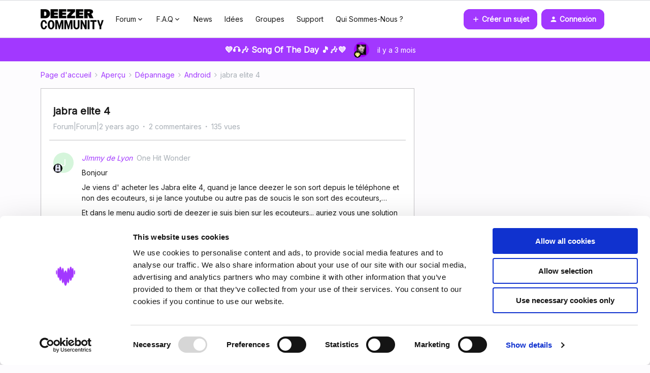

--- FILE ---
content_type: text/html; charset=UTF-8
request_url: https://fr.deezercommunity.com/android-33/jabra-elite-4-40341?postid=150100
body_size: 38238
content:
<!DOCTYPE html>
<html lang="fr">
<head>
                        <meta name="robots" content="index, follow" />
                        <script type="text/javascript" nonce="">(window.NREUM||(NREUM={})).init={ajax:{deny_list:["bam.nr-data.net"]},feature_flags:["soft_nav"]};(window.NREUM||(NREUM={})).loader_config={licenseKey:"5364be9000",applicationID:"99402923",browserID:"99403216"};;/*! For license information please see nr-loader-rum-1.308.0.min.js.LICENSE.txt */
(()=>{var e,t,r={163:(e,t,r)=>{"use strict";r.d(t,{j:()=>E});var n=r(384),i=r(1741);var a=r(2555);r(860).K7.genericEvents;const s="experimental.resources",o="register",c=e=>{if(!e||"string"!=typeof e)return!1;try{document.createDocumentFragment().querySelector(e)}catch{return!1}return!0};var d=r(2614),u=r(944),l=r(8122);const f="[data-nr-mask]",g=e=>(0,l.a)(e,(()=>{const e={feature_flags:[],experimental:{allow_registered_children:!1,resources:!1},mask_selector:"*",block_selector:"[data-nr-block]",mask_input_options:{color:!1,date:!1,"datetime-local":!1,email:!1,month:!1,number:!1,range:!1,search:!1,tel:!1,text:!1,time:!1,url:!1,week:!1,textarea:!1,select:!1,password:!0}};return{ajax:{deny_list:void 0,block_internal:!0,enabled:!0,autoStart:!0},api:{get allow_registered_children(){return e.feature_flags.includes(o)||e.experimental.allow_registered_children},set allow_registered_children(t){e.experimental.allow_registered_children=t},duplicate_registered_data:!1},browser_consent_mode:{enabled:!1},distributed_tracing:{enabled:void 0,exclude_newrelic_header:void 0,cors_use_newrelic_header:void 0,cors_use_tracecontext_headers:void 0,allowed_origins:void 0},get feature_flags(){return e.feature_flags},set feature_flags(t){e.feature_flags=t},generic_events:{enabled:!0,autoStart:!0},harvest:{interval:30},jserrors:{enabled:!0,autoStart:!0},logging:{enabled:!0,autoStart:!0},metrics:{enabled:!0,autoStart:!0},obfuscate:void 0,page_action:{enabled:!0},page_view_event:{enabled:!0,autoStart:!0},page_view_timing:{enabled:!0,autoStart:!0},performance:{capture_marks:!1,capture_measures:!1,capture_detail:!0,resources:{get enabled(){return e.feature_flags.includes(s)||e.experimental.resources},set enabled(t){e.experimental.resources=t},asset_types:[],first_party_domains:[],ignore_newrelic:!0}},privacy:{cookies_enabled:!0},proxy:{assets:void 0,beacon:void 0},session:{expiresMs:d.wk,inactiveMs:d.BB},session_replay:{autoStart:!0,enabled:!1,preload:!1,sampling_rate:10,error_sampling_rate:100,collect_fonts:!1,inline_images:!1,fix_stylesheets:!0,mask_all_inputs:!0,get mask_text_selector(){return e.mask_selector},set mask_text_selector(t){c(t)?e.mask_selector="".concat(t,",").concat(f):""===t||null===t?e.mask_selector=f:(0,u.R)(5,t)},get block_class(){return"nr-block"},get ignore_class(){return"nr-ignore"},get mask_text_class(){return"nr-mask"},get block_selector(){return e.block_selector},set block_selector(t){c(t)?e.block_selector+=",".concat(t):""!==t&&(0,u.R)(6,t)},get mask_input_options(){return e.mask_input_options},set mask_input_options(t){t&&"object"==typeof t?e.mask_input_options={...t,password:!0}:(0,u.R)(7,t)}},session_trace:{enabled:!0,autoStart:!0},soft_navigations:{enabled:!0,autoStart:!0},spa:{enabled:!0,autoStart:!0},ssl:void 0,user_actions:{enabled:!0,elementAttributes:["id","className","tagName","type"]}}})());var p=r(6154),m=r(9324);let h=0;const v={buildEnv:m.F3,distMethod:m.Xs,version:m.xv,originTime:p.WN},b={consented:!1},y={appMetadata:{},get consented(){return this.session?.state?.consent||b.consented},set consented(e){b.consented=e},customTransaction:void 0,denyList:void 0,disabled:!1,harvester:void 0,isolatedBacklog:!1,isRecording:!1,loaderType:void 0,maxBytes:3e4,obfuscator:void 0,onerror:void 0,ptid:void 0,releaseIds:{},session:void 0,timeKeeper:void 0,registeredEntities:[],jsAttributesMetadata:{bytes:0},get harvestCount(){return++h}},_=e=>{const t=(0,l.a)(e,y),r=Object.keys(v).reduce((e,t)=>(e[t]={value:v[t],writable:!1,configurable:!0,enumerable:!0},e),{});return Object.defineProperties(t,r)};var w=r(5701);const x=e=>{const t=e.startsWith("http");e+="/",r.p=t?e:"https://"+e};var R=r(7836),k=r(3241);const A={accountID:void 0,trustKey:void 0,agentID:void 0,licenseKey:void 0,applicationID:void 0,xpid:void 0},S=e=>(0,l.a)(e,A),T=new Set;function E(e,t={},r,s){let{init:o,info:c,loader_config:d,runtime:u={},exposed:l=!0}=t;if(!c){const e=(0,n.pV)();o=e.init,c=e.info,d=e.loader_config}e.init=g(o||{}),e.loader_config=S(d||{}),c.jsAttributes??={},p.bv&&(c.jsAttributes.isWorker=!0),e.info=(0,a.D)(c);const f=e.init,m=[c.beacon,c.errorBeacon];T.has(e.agentIdentifier)||(f.proxy.assets&&(x(f.proxy.assets),m.push(f.proxy.assets)),f.proxy.beacon&&m.push(f.proxy.beacon),e.beacons=[...m],function(e){const t=(0,n.pV)();Object.getOwnPropertyNames(i.W.prototype).forEach(r=>{const n=i.W.prototype[r];if("function"!=typeof n||"constructor"===n)return;let a=t[r];e[r]&&!1!==e.exposed&&"micro-agent"!==e.runtime?.loaderType&&(t[r]=(...t)=>{const n=e[r](...t);return a?a(...t):n})})}(e),(0,n.US)("activatedFeatures",w.B)),u.denyList=[...f.ajax.deny_list||[],...f.ajax.block_internal?m:[]],u.ptid=e.agentIdentifier,u.loaderType=r,e.runtime=_(u),T.has(e.agentIdentifier)||(e.ee=R.ee.get(e.agentIdentifier),e.exposed=l,(0,k.W)({agentIdentifier:e.agentIdentifier,drained:!!w.B?.[e.agentIdentifier],type:"lifecycle",name:"initialize",feature:void 0,data:e.config})),T.add(e.agentIdentifier)}},384:(e,t,r)=>{"use strict";r.d(t,{NT:()=>s,US:()=>u,Zm:()=>o,bQ:()=>d,dV:()=>c,pV:()=>l});var n=r(6154),i=r(1863),a=r(1910);const s={beacon:"bam.nr-data.net",errorBeacon:"bam.nr-data.net"};function o(){return n.gm.NREUM||(n.gm.NREUM={}),void 0===n.gm.newrelic&&(n.gm.newrelic=n.gm.NREUM),n.gm.NREUM}function c(){let e=o();return e.o||(e.o={ST:n.gm.setTimeout,SI:n.gm.setImmediate||n.gm.setInterval,CT:n.gm.clearTimeout,XHR:n.gm.XMLHttpRequest,REQ:n.gm.Request,EV:n.gm.Event,PR:n.gm.Promise,MO:n.gm.MutationObserver,FETCH:n.gm.fetch,WS:n.gm.WebSocket},(0,a.i)(...Object.values(e.o))),e}function d(e,t){let r=o();r.initializedAgents??={},t.initializedAt={ms:(0,i.t)(),date:new Date},r.initializedAgents[e]=t}function u(e,t){o()[e]=t}function l(){return function(){let e=o();const t=e.info||{};e.info={beacon:s.beacon,errorBeacon:s.errorBeacon,...t}}(),function(){let e=o();const t=e.init||{};e.init={...t}}(),c(),function(){let e=o();const t=e.loader_config||{};e.loader_config={...t}}(),o()}},782:(e,t,r)=>{"use strict";r.d(t,{T:()=>n});const n=r(860).K7.pageViewTiming},860:(e,t,r)=>{"use strict";r.d(t,{$J:()=>u,K7:()=>c,P3:()=>d,XX:()=>i,Yy:()=>o,df:()=>a,qY:()=>n,v4:()=>s});const n="events",i="jserrors",a="browser/blobs",s="rum",o="browser/logs",c={ajax:"ajax",genericEvents:"generic_events",jserrors:i,logging:"logging",metrics:"metrics",pageAction:"page_action",pageViewEvent:"page_view_event",pageViewTiming:"page_view_timing",sessionReplay:"session_replay",sessionTrace:"session_trace",softNav:"soft_navigations",spa:"spa"},d={[c.pageViewEvent]:1,[c.pageViewTiming]:2,[c.metrics]:3,[c.jserrors]:4,[c.spa]:5,[c.ajax]:6,[c.sessionTrace]:7,[c.softNav]:8,[c.sessionReplay]:9,[c.logging]:10,[c.genericEvents]:11},u={[c.pageViewEvent]:s,[c.pageViewTiming]:n,[c.ajax]:n,[c.spa]:n,[c.softNav]:n,[c.metrics]:i,[c.jserrors]:i,[c.sessionTrace]:a,[c.sessionReplay]:a,[c.logging]:o,[c.genericEvents]:"ins"}},944:(e,t,r)=>{"use strict";r.d(t,{R:()=>i});var n=r(3241);function i(e,t){"function"==typeof console.debug&&(console.debug("New Relic Warning: https://github.com/newrelic/newrelic-browser-agent/blob/main/docs/warning-codes.md#".concat(e),t),(0,n.W)({agentIdentifier:null,drained:null,type:"data",name:"warn",feature:"warn",data:{code:e,secondary:t}}))}},1687:(e,t,r)=>{"use strict";r.d(t,{Ak:()=>d,Ze:()=>f,x3:()=>u});var n=r(3241),i=r(7836),a=r(3606),s=r(860),o=r(2646);const c={};function d(e,t){const r={staged:!1,priority:s.P3[t]||0};l(e),c[e].get(t)||c[e].set(t,r)}function u(e,t){e&&c[e]&&(c[e].get(t)&&c[e].delete(t),p(e,t,!1),c[e].size&&g(e))}function l(e){if(!e)throw new Error("agentIdentifier required");c[e]||(c[e]=new Map)}function f(e="",t="feature",r=!1){if(l(e),!e||!c[e].get(t)||r)return p(e,t);c[e].get(t).staged=!0,g(e)}function g(e){const t=Array.from(c[e]);t.every(([e,t])=>t.staged)&&(t.sort((e,t)=>e[1].priority-t[1].priority),t.forEach(([t])=>{c[e].delete(t),p(e,t)}))}function p(e,t,r=!0){const s=e?i.ee.get(e):i.ee,c=a.i.handlers;if(!s.aborted&&s.backlog&&c){if((0,n.W)({agentIdentifier:e,type:"lifecycle",name:"drain",feature:t}),r){const e=s.backlog[t],r=c[t];if(r){for(let t=0;e&&t<e.length;++t)m(e[t],r);Object.entries(r).forEach(([e,t])=>{Object.values(t||{}).forEach(t=>{t[0]?.on&&t[0]?.context()instanceof o.y&&t[0].on(e,t[1])})})}}s.isolatedBacklog||delete c[t],s.backlog[t]=null,s.emit("drain-"+t,[])}}function m(e,t){var r=e[1];Object.values(t[r]||{}).forEach(t=>{var r=e[0];if(t[0]===r){var n=t[1],i=e[3],a=e[2];n.apply(i,a)}})}},1738:(e,t,r)=>{"use strict";r.d(t,{U:()=>g,Y:()=>f});var n=r(3241),i=r(9908),a=r(1863),s=r(944),o=r(5701),c=r(3969),d=r(8362),u=r(860),l=r(4261);function f(e,t,r,a){const f=a||r;!f||f[e]&&f[e]!==d.d.prototype[e]||(f[e]=function(){(0,i.p)(c.xV,["API/"+e+"/called"],void 0,u.K7.metrics,r.ee),(0,n.W)({agentIdentifier:r.agentIdentifier,drained:!!o.B?.[r.agentIdentifier],type:"data",name:"api",feature:l.Pl+e,data:{}});try{return t.apply(this,arguments)}catch(e){(0,s.R)(23,e)}})}function g(e,t,r,n,s){const o=e.info;null===r?delete o.jsAttributes[t]:o.jsAttributes[t]=r,(s||null===r)&&(0,i.p)(l.Pl+n,[(0,a.t)(),t,r],void 0,"session",e.ee)}},1741:(e,t,r)=>{"use strict";r.d(t,{W:()=>a});var n=r(944),i=r(4261);class a{#e(e,...t){if(this[e]!==a.prototype[e])return this[e](...t);(0,n.R)(35,e)}addPageAction(e,t){return this.#e(i.hG,e,t)}register(e){return this.#e(i.eY,e)}recordCustomEvent(e,t){return this.#e(i.fF,e,t)}setPageViewName(e,t){return this.#e(i.Fw,e,t)}setCustomAttribute(e,t,r){return this.#e(i.cD,e,t,r)}noticeError(e,t){return this.#e(i.o5,e,t)}setUserId(e,t=!1){return this.#e(i.Dl,e,t)}setApplicationVersion(e){return this.#e(i.nb,e)}setErrorHandler(e){return this.#e(i.bt,e)}addRelease(e,t){return this.#e(i.k6,e,t)}log(e,t){return this.#e(i.$9,e,t)}start(){return this.#e(i.d3)}finished(e){return this.#e(i.BL,e)}recordReplay(){return this.#e(i.CH)}pauseReplay(){return this.#e(i.Tb)}addToTrace(e){return this.#e(i.U2,e)}setCurrentRouteName(e){return this.#e(i.PA,e)}interaction(e){return this.#e(i.dT,e)}wrapLogger(e,t,r){return this.#e(i.Wb,e,t,r)}measure(e,t){return this.#e(i.V1,e,t)}consent(e){return this.#e(i.Pv,e)}}},1863:(e,t,r)=>{"use strict";function n(){return Math.floor(performance.now())}r.d(t,{t:()=>n})},1910:(e,t,r)=>{"use strict";r.d(t,{i:()=>a});var n=r(944);const i=new Map;function a(...e){return e.every(e=>{if(i.has(e))return i.get(e);const t="function"==typeof e?e.toString():"",r=t.includes("[native code]"),a=t.includes("nrWrapper");return r||a||(0,n.R)(64,e?.name||t),i.set(e,r),r})}},2555:(e,t,r)=>{"use strict";r.d(t,{D:()=>o,f:()=>s});var n=r(384),i=r(8122);const a={beacon:n.NT.beacon,errorBeacon:n.NT.errorBeacon,licenseKey:void 0,applicationID:void 0,sa:void 0,queueTime:void 0,applicationTime:void 0,ttGuid:void 0,user:void 0,account:void 0,product:void 0,extra:void 0,jsAttributes:{},userAttributes:void 0,atts:void 0,transactionName:void 0,tNamePlain:void 0};function s(e){try{return!!e.licenseKey&&!!e.errorBeacon&&!!e.applicationID}catch(e){return!1}}const o=e=>(0,i.a)(e,a)},2614:(e,t,r)=>{"use strict";r.d(t,{BB:()=>s,H3:()=>n,g:()=>d,iL:()=>c,tS:()=>o,uh:()=>i,wk:()=>a});const n="NRBA",i="SESSION",a=144e5,s=18e5,o={STARTED:"session-started",PAUSE:"session-pause",RESET:"session-reset",RESUME:"session-resume",UPDATE:"session-update"},c={SAME_TAB:"same-tab",CROSS_TAB:"cross-tab"},d={OFF:0,FULL:1,ERROR:2}},2646:(e,t,r)=>{"use strict";r.d(t,{y:()=>n});class n{constructor(e){this.contextId=e}}},2843:(e,t,r)=>{"use strict";r.d(t,{G:()=>a,u:()=>i});var n=r(3878);function i(e,t=!1,r,i){(0,n.DD)("visibilitychange",function(){if(t)return void("hidden"===document.visibilityState&&e());e(document.visibilityState)},r,i)}function a(e,t,r){(0,n.sp)("pagehide",e,t,r)}},3241:(e,t,r)=>{"use strict";r.d(t,{W:()=>a});var n=r(6154);const i="newrelic";function a(e={}){try{n.gm.dispatchEvent(new CustomEvent(i,{detail:e}))}catch(e){}}},3606:(e,t,r)=>{"use strict";r.d(t,{i:()=>a});var n=r(9908);a.on=s;var i=a.handlers={};function a(e,t,r,a){s(a||n.d,i,e,t,r)}function s(e,t,r,i,a){a||(a="feature"),e||(e=n.d);var s=t[a]=t[a]||{};(s[r]=s[r]||[]).push([e,i])}},3878:(e,t,r)=>{"use strict";function n(e,t){return{capture:e,passive:!1,signal:t}}function i(e,t,r=!1,i){window.addEventListener(e,t,n(r,i))}function a(e,t,r=!1,i){document.addEventListener(e,t,n(r,i))}r.d(t,{DD:()=>a,jT:()=>n,sp:()=>i})},3969:(e,t,r)=>{"use strict";r.d(t,{TZ:()=>n,XG:()=>o,rs:()=>i,xV:()=>s,z_:()=>a});const n=r(860).K7.metrics,i="sm",a="cm",s="storeSupportabilityMetrics",o="storeEventMetrics"},4234:(e,t,r)=>{"use strict";r.d(t,{W:()=>a});var n=r(7836),i=r(1687);class a{constructor(e,t){this.agentIdentifier=e,this.ee=n.ee.get(e),this.featureName=t,this.blocked=!1}deregisterDrain(){(0,i.x3)(this.agentIdentifier,this.featureName)}}},4261:(e,t,r)=>{"use strict";r.d(t,{$9:()=>d,BL:()=>o,CH:()=>g,Dl:()=>_,Fw:()=>y,PA:()=>h,Pl:()=>n,Pv:()=>k,Tb:()=>l,U2:()=>a,V1:()=>R,Wb:()=>x,bt:()=>b,cD:()=>v,d3:()=>w,dT:()=>c,eY:()=>p,fF:()=>f,hG:()=>i,k6:()=>s,nb:()=>m,o5:()=>u});const n="api-",i="addPageAction",a="addToTrace",s="addRelease",o="finished",c="interaction",d="log",u="noticeError",l="pauseReplay",f="recordCustomEvent",g="recordReplay",p="register",m="setApplicationVersion",h="setCurrentRouteName",v="setCustomAttribute",b="setErrorHandler",y="setPageViewName",_="setUserId",w="start",x="wrapLogger",R="measure",k="consent"},5289:(e,t,r)=>{"use strict";r.d(t,{GG:()=>s,Qr:()=>c,sB:()=>o});var n=r(3878),i=r(6389);function a(){return"undefined"==typeof document||"complete"===document.readyState}function s(e,t){if(a())return e();const r=(0,i.J)(e),s=setInterval(()=>{a()&&(clearInterval(s),r())},500);(0,n.sp)("load",r,t)}function o(e){if(a())return e();(0,n.DD)("DOMContentLoaded",e)}function c(e){if(a())return e();(0,n.sp)("popstate",e)}},5607:(e,t,r)=>{"use strict";r.d(t,{W:()=>n});const n=(0,r(9566).bz)()},5701:(e,t,r)=>{"use strict";r.d(t,{B:()=>a,t:()=>s});var n=r(3241);const i=new Set,a={};function s(e,t){const r=t.agentIdentifier;a[r]??={},e&&"object"==typeof e&&(i.has(r)||(t.ee.emit("rumresp",[e]),a[r]=e,i.add(r),(0,n.W)({agentIdentifier:r,loaded:!0,drained:!0,type:"lifecycle",name:"load",feature:void 0,data:e})))}},6154:(e,t,r)=>{"use strict";r.d(t,{OF:()=>c,RI:()=>i,WN:()=>u,bv:()=>a,eN:()=>l,gm:()=>s,mw:()=>o,sb:()=>d});var n=r(1863);const i="undefined"!=typeof window&&!!window.document,a="undefined"!=typeof WorkerGlobalScope&&("undefined"!=typeof self&&self instanceof WorkerGlobalScope&&self.navigator instanceof WorkerNavigator||"undefined"!=typeof globalThis&&globalThis instanceof WorkerGlobalScope&&globalThis.navigator instanceof WorkerNavigator),s=i?window:"undefined"!=typeof WorkerGlobalScope&&("undefined"!=typeof self&&self instanceof WorkerGlobalScope&&self||"undefined"!=typeof globalThis&&globalThis instanceof WorkerGlobalScope&&globalThis),o=Boolean("hidden"===s?.document?.visibilityState),c=/iPad|iPhone|iPod/.test(s.navigator?.userAgent),d=c&&"undefined"==typeof SharedWorker,u=((()=>{const e=s.navigator?.userAgent?.match(/Firefox[/\s](\d+\.\d+)/);Array.isArray(e)&&e.length>=2&&e[1]})(),Date.now()-(0,n.t)()),l=()=>"undefined"!=typeof PerformanceNavigationTiming&&s?.performance?.getEntriesByType("navigation")?.[0]?.responseStart},6389:(e,t,r)=>{"use strict";function n(e,t=500,r={}){const n=r?.leading||!1;let i;return(...r)=>{n&&void 0===i&&(e.apply(this,r),i=setTimeout(()=>{i=clearTimeout(i)},t)),n||(clearTimeout(i),i=setTimeout(()=>{e.apply(this,r)},t))}}function i(e){let t=!1;return(...r)=>{t||(t=!0,e.apply(this,r))}}r.d(t,{J:()=>i,s:()=>n})},6630:(e,t,r)=>{"use strict";r.d(t,{T:()=>n});const n=r(860).K7.pageViewEvent},7699:(e,t,r)=>{"use strict";r.d(t,{It:()=>a,KC:()=>o,No:()=>i,qh:()=>s});var n=r(860);const i=16e3,a=1e6,s="SESSION_ERROR",o={[n.K7.logging]:!0,[n.K7.genericEvents]:!1,[n.K7.jserrors]:!1,[n.K7.ajax]:!1}},7836:(e,t,r)=>{"use strict";r.d(t,{P:()=>o,ee:()=>c});var n=r(384),i=r(8990),a=r(2646),s=r(5607);const o="nr@context:".concat(s.W),c=function e(t,r){var n={},s={},u={},l=!1;try{l=16===r.length&&d.initializedAgents?.[r]?.runtime.isolatedBacklog}catch(e){}var f={on:p,addEventListener:p,removeEventListener:function(e,t){var r=n[e];if(!r)return;for(var i=0;i<r.length;i++)r[i]===t&&r.splice(i,1)},emit:function(e,r,n,i,a){!1!==a&&(a=!0);if(c.aborted&&!i)return;t&&a&&t.emit(e,r,n);var o=g(n);m(e).forEach(e=>{e.apply(o,r)});var d=v()[s[e]];d&&d.push([f,e,r,o]);return o},get:h,listeners:m,context:g,buffer:function(e,t){const r=v();if(t=t||"feature",f.aborted)return;Object.entries(e||{}).forEach(([e,n])=>{s[n]=t,t in r||(r[t]=[])})},abort:function(){f._aborted=!0,Object.keys(f.backlog).forEach(e=>{delete f.backlog[e]})},isBuffering:function(e){return!!v()[s[e]]},debugId:r,backlog:l?{}:t&&"object"==typeof t.backlog?t.backlog:{},isolatedBacklog:l};return Object.defineProperty(f,"aborted",{get:()=>{let e=f._aborted||!1;return e||(t&&(e=t.aborted),e)}}),f;function g(e){return e&&e instanceof a.y?e:e?(0,i.I)(e,o,()=>new a.y(o)):new a.y(o)}function p(e,t){n[e]=m(e).concat(t)}function m(e){return n[e]||[]}function h(t){return u[t]=u[t]||e(f,t)}function v(){return f.backlog}}(void 0,"globalEE"),d=(0,n.Zm)();d.ee||(d.ee=c)},8122:(e,t,r)=>{"use strict";r.d(t,{a:()=>i});var n=r(944);function i(e,t){try{if(!e||"object"!=typeof e)return(0,n.R)(3);if(!t||"object"!=typeof t)return(0,n.R)(4);const r=Object.create(Object.getPrototypeOf(t),Object.getOwnPropertyDescriptors(t)),a=0===Object.keys(r).length?e:r;for(let s in a)if(void 0!==e[s])try{if(null===e[s]){r[s]=null;continue}Array.isArray(e[s])&&Array.isArray(t[s])?r[s]=Array.from(new Set([...e[s],...t[s]])):"object"==typeof e[s]&&"object"==typeof t[s]?r[s]=i(e[s],t[s]):r[s]=e[s]}catch(e){r[s]||(0,n.R)(1,e)}return r}catch(e){(0,n.R)(2,e)}}},8362:(e,t,r)=>{"use strict";r.d(t,{d:()=>a});var n=r(9566),i=r(1741);class a extends i.W{agentIdentifier=(0,n.LA)(16)}},8374:(e,t,r)=>{r.nc=(()=>{try{return document?.currentScript?.nonce}catch(e){}return""})()},8990:(e,t,r)=>{"use strict";r.d(t,{I:()=>i});var n=Object.prototype.hasOwnProperty;function i(e,t,r){if(n.call(e,t))return e[t];var i=r();if(Object.defineProperty&&Object.keys)try{return Object.defineProperty(e,t,{value:i,writable:!0,enumerable:!1}),i}catch(e){}return e[t]=i,i}},9324:(e,t,r)=>{"use strict";r.d(t,{F3:()=>i,Xs:()=>a,xv:()=>n});const n="1.308.0",i="PROD",a="CDN"},9566:(e,t,r)=>{"use strict";r.d(t,{LA:()=>o,bz:()=>s});var n=r(6154);const i="xxxxxxxx-xxxx-4xxx-yxxx-xxxxxxxxxxxx";function a(e,t){return e?15&e[t]:16*Math.random()|0}function s(){const e=n.gm?.crypto||n.gm?.msCrypto;let t,r=0;return e&&e.getRandomValues&&(t=e.getRandomValues(new Uint8Array(30))),i.split("").map(e=>"x"===e?a(t,r++).toString(16):"y"===e?(3&a()|8).toString(16):e).join("")}function o(e){const t=n.gm?.crypto||n.gm?.msCrypto;let r,i=0;t&&t.getRandomValues&&(r=t.getRandomValues(new Uint8Array(e)));const s=[];for(var o=0;o<e;o++)s.push(a(r,i++).toString(16));return s.join("")}},9908:(e,t,r)=>{"use strict";r.d(t,{d:()=>n,p:()=>i});var n=r(7836).ee.get("handle");function i(e,t,r,i,a){a?(a.buffer([e],i),a.emit(e,t,r)):(n.buffer([e],i),n.emit(e,t,r))}}},n={};function i(e){var t=n[e];if(void 0!==t)return t.exports;var a=n[e]={exports:{}};return r[e](a,a.exports,i),a.exports}i.m=r,i.d=(e,t)=>{for(var r in t)i.o(t,r)&&!i.o(e,r)&&Object.defineProperty(e,r,{enumerable:!0,get:t[r]})},i.f={},i.e=e=>Promise.all(Object.keys(i.f).reduce((t,r)=>(i.f[r](e,t),t),[])),i.u=e=>"nr-rum-1.308.0.min.js",i.o=(e,t)=>Object.prototype.hasOwnProperty.call(e,t),e={},t="NRBA-1.308.0.PROD:",i.l=(r,n,a,s)=>{if(e[r])e[r].push(n);else{var o,c;if(void 0!==a)for(var d=document.getElementsByTagName("script"),u=0;u<d.length;u++){var l=d[u];if(l.getAttribute("src")==r||l.getAttribute("data-webpack")==t+a){o=l;break}}if(!o){c=!0;var f={296:"sha512-+MIMDsOcckGXa1EdWHqFNv7P+JUkd5kQwCBr3KE6uCvnsBNUrdSt4a/3/L4j4TxtnaMNjHpza2/erNQbpacJQA=="};(o=document.createElement("script")).charset="utf-8",i.nc&&o.setAttribute("nonce",i.nc),o.setAttribute("data-webpack",t+a),o.src=r,0!==o.src.indexOf(window.location.origin+"/")&&(o.crossOrigin="anonymous"),f[s]&&(o.integrity=f[s])}e[r]=[n];var g=(t,n)=>{o.onerror=o.onload=null,clearTimeout(p);var i=e[r];if(delete e[r],o.parentNode&&o.parentNode.removeChild(o),i&&i.forEach(e=>e(n)),t)return t(n)},p=setTimeout(g.bind(null,void 0,{type:"timeout",target:o}),12e4);o.onerror=g.bind(null,o.onerror),o.onload=g.bind(null,o.onload),c&&document.head.appendChild(o)}},i.r=e=>{"undefined"!=typeof Symbol&&Symbol.toStringTag&&Object.defineProperty(e,Symbol.toStringTag,{value:"Module"}),Object.defineProperty(e,"__esModule",{value:!0})},i.p="https://js-agent.newrelic.com/",(()=>{var e={374:0,840:0};i.f.j=(t,r)=>{var n=i.o(e,t)?e[t]:void 0;if(0!==n)if(n)r.push(n[2]);else{var a=new Promise((r,i)=>n=e[t]=[r,i]);r.push(n[2]=a);var s=i.p+i.u(t),o=new Error;i.l(s,r=>{if(i.o(e,t)&&(0!==(n=e[t])&&(e[t]=void 0),n)){var a=r&&("load"===r.type?"missing":r.type),s=r&&r.target&&r.target.src;o.message="Loading chunk "+t+" failed: ("+a+": "+s+")",o.name="ChunkLoadError",o.type=a,o.request=s,n[1](o)}},"chunk-"+t,t)}};var t=(t,r)=>{var n,a,[s,o,c]=r,d=0;if(s.some(t=>0!==e[t])){for(n in o)i.o(o,n)&&(i.m[n]=o[n]);if(c)c(i)}for(t&&t(r);d<s.length;d++)a=s[d],i.o(e,a)&&e[a]&&e[a][0](),e[a]=0},r=self["webpackChunk:NRBA-1.308.0.PROD"]=self["webpackChunk:NRBA-1.308.0.PROD"]||[];r.forEach(t.bind(null,0)),r.push=t.bind(null,r.push.bind(r))})(),(()=>{"use strict";i(8374);var e=i(8362),t=i(860);const r=Object.values(t.K7);var n=i(163);var a=i(9908),s=i(1863),o=i(4261),c=i(1738);var d=i(1687),u=i(4234),l=i(5289),f=i(6154),g=i(944),p=i(384);const m=e=>f.RI&&!0===e?.privacy.cookies_enabled;function h(e){return!!(0,p.dV)().o.MO&&m(e)&&!0===e?.session_trace.enabled}var v=i(6389),b=i(7699);class y extends u.W{constructor(e,t){super(e.agentIdentifier,t),this.agentRef=e,this.abortHandler=void 0,this.featAggregate=void 0,this.loadedSuccessfully=void 0,this.onAggregateImported=new Promise(e=>{this.loadedSuccessfully=e}),this.deferred=Promise.resolve(),!1===e.init[this.featureName].autoStart?this.deferred=new Promise((t,r)=>{this.ee.on("manual-start-all",(0,v.J)(()=>{(0,d.Ak)(e.agentIdentifier,this.featureName),t()}))}):(0,d.Ak)(e.agentIdentifier,t)}importAggregator(e,t,r={}){if(this.featAggregate)return;const n=async()=>{let n;await this.deferred;try{if(m(e.init)){const{setupAgentSession:t}=await i.e(296).then(i.bind(i,3305));n=t(e)}}catch(e){(0,g.R)(20,e),this.ee.emit("internal-error",[e]),(0,a.p)(b.qh,[e],void 0,this.featureName,this.ee)}try{if(!this.#t(this.featureName,n,e.init))return(0,d.Ze)(this.agentIdentifier,this.featureName),void this.loadedSuccessfully(!1);const{Aggregate:i}=await t();this.featAggregate=new i(e,r),e.runtime.harvester.initializedAggregates.push(this.featAggregate),this.loadedSuccessfully(!0)}catch(e){(0,g.R)(34,e),this.abortHandler?.(),(0,d.Ze)(this.agentIdentifier,this.featureName,!0),this.loadedSuccessfully(!1),this.ee&&this.ee.abort()}};f.RI?(0,l.GG)(()=>n(),!0):n()}#t(e,r,n){if(this.blocked)return!1;switch(e){case t.K7.sessionReplay:return h(n)&&!!r;case t.K7.sessionTrace:return!!r;default:return!0}}}var _=i(6630),w=i(2614),x=i(3241);class R extends y{static featureName=_.T;constructor(e){var t;super(e,_.T),this.setupInspectionEvents(e.agentIdentifier),t=e,(0,c.Y)(o.Fw,function(e,r){"string"==typeof e&&("/"!==e.charAt(0)&&(e="/"+e),t.runtime.customTransaction=(r||"http://custom.transaction")+e,(0,a.p)(o.Pl+o.Fw,[(0,s.t)()],void 0,void 0,t.ee))},t),this.importAggregator(e,()=>i.e(296).then(i.bind(i,3943)))}setupInspectionEvents(e){const t=(t,r)=>{t&&(0,x.W)({agentIdentifier:e,timeStamp:t.timeStamp,loaded:"complete"===t.target.readyState,type:"window",name:r,data:t.target.location+""})};(0,l.sB)(e=>{t(e,"DOMContentLoaded")}),(0,l.GG)(e=>{t(e,"load")}),(0,l.Qr)(e=>{t(e,"navigate")}),this.ee.on(w.tS.UPDATE,(t,r)=>{(0,x.W)({agentIdentifier:e,type:"lifecycle",name:"session",data:r})})}}class k extends e.d{constructor(e){var t;(super(),f.gm)?(this.features={},(0,p.bQ)(this.agentIdentifier,this),this.desiredFeatures=new Set(e.features||[]),this.desiredFeatures.add(R),(0,n.j)(this,e,e.loaderType||"agent"),t=this,(0,c.Y)(o.cD,function(e,r,n=!1){if("string"==typeof e){if(["string","number","boolean"].includes(typeof r)||null===r)return(0,c.U)(t,e,r,o.cD,n);(0,g.R)(40,typeof r)}else(0,g.R)(39,typeof e)},t),function(e){(0,c.Y)(o.Dl,function(t,r=!1){if("string"!=typeof t&&null!==t)return void(0,g.R)(41,typeof t);const n=e.info.jsAttributes["enduser.id"];r&&null!=n&&n!==t?(0,a.p)(o.Pl+"setUserIdAndResetSession",[t],void 0,"session",e.ee):(0,c.U)(e,"enduser.id",t,o.Dl,!0)},e)}(this),function(e){(0,c.Y)(o.nb,function(t){if("string"==typeof t||null===t)return(0,c.U)(e,"application.version",t,o.nb,!1);(0,g.R)(42,typeof t)},e)}(this),function(e){(0,c.Y)(o.d3,function(){e.ee.emit("manual-start-all")},e)}(this),function(e){(0,c.Y)(o.Pv,function(t=!0){if("boolean"==typeof t){if((0,a.p)(o.Pl+o.Pv,[t],void 0,"session",e.ee),e.runtime.consented=t,t){const t=e.features.page_view_event;t.onAggregateImported.then(e=>{const r=t.featAggregate;e&&!r.sentRum&&r.sendRum()})}}else(0,g.R)(65,typeof t)},e)}(this),this.run()):(0,g.R)(21)}get config(){return{info:this.info,init:this.init,loader_config:this.loader_config,runtime:this.runtime}}get api(){return this}run(){try{const e=function(e){const t={};return r.forEach(r=>{t[r]=!!e[r]?.enabled}),t}(this.init),n=[...this.desiredFeatures];n.sort((e,r)=>t.P3[e.featureName]-t.P3[r.featureName]),n.forEach(r=>{if(!e[r.featureName]&&r.featureName!==t.K7.pageViewEvent)return;if(r.featureName===t.K7.spa)return void(0,g.R)(67);const n=function(e){switch(e){case t.K7.ajax:return[t.K7.jserrors];case t.K7.sessionTrace:return[t.K7.ajax,t.K7.pageViewEvent];case t.K7.sessionReplay:return[t.K7.sessionTrace];case t.K7.pageViewTiming:return[t.K7.pageViewEvent];default:return[]}}(r.featureName).filter(e=>!(e in this.features));n.length>0&&(0,g.R)(36,{targetFeature:r.featureName,missingDependencies:n}),this.features[r.featureName]=new r(this)})}catch(e){(0,g.R)(22,e);for(const e in this.features)this.features[e].abortHandler?.();const t=(0,p.Zm)();delete t.initializedAgents[this.agentIdentifier]?.features,delete this.sharedAggregator;return t.ee.get(this.agentIdentifier).abort(),!1}}}var A=i(2843),S=i(782);class T extends y{static featureName=S.T;constructor(e){super(e,S.T),f.RI&&((0,A.u)(()=>(0,a.p)("docHidden",[(0,s.t)()],void 0,S.T,this.ee),!0),(0,A.G)(()=>(0,a.p)("winPagehide",[(0,s.t)()],void 0,S.T,this.ee)),this.importAggregator(e,()=>i.e(296).then(i.bind(i,2117))))}}var E=i(3969);class I extends y{static featureName=E.TZ;constructor(e){super(e,E.TZ),f.RI&&document.addEventListener("securitypolicyviolation",e=>{(0,a.p)(E.xV,["Generic/CSPViolation/Detected"],void 0,this.featureName,this.ee)}),this.importAggregator(e,()=>i.e(296).then(i.bind(i,9623)))}}new k({features:[R,T,I],loaderType:"lite"})})()})();</script>        <!-- Google tag (gtag.js) -->
<script async src="https://www.googletagmanager.com/gtag/js?id=G-CN9000VEF9"></script>
<script>
  window.dataLayer = window.dataLayer || [];
  function gtag(){dataLayer.push(arguments);}
  gtag('js', new Date());

  gtag('config', 'G-CN9000VEF9');
</script>
<link rel="preconnect" href="https://fonts.googleapis.com">
<link rel="preconnect" href="https://fonts.gstatic.com" crossorigin>
<link href="https://fonts.googleapis.com/css2?family=Inter&display=swap" rel="stylesheet">

<!-- Start of Survicate (www.survicate.com) code -->
<script type="text/javascript">
  (function (w) {
    var s = document.createElement('script');
    s.src = 'https://survey.survicate.com/workspaces/98d5048ba20b80dce8fe9d9132e0314c/web_surveys.js';
    s.async = true;
    var e = document.getElementsByTagName('script')[0];
    e.parentNode.insertBefore(s, e);
  })(window);
</script>
<!-- End of Survicate code -->
    
        

<meta charset="UTF-8" />
<meta name="viewport" content="width=device-width, initial-scale=1.0" />
<meta name="format-detection" content="telephone=no">
<meta name="HandheldFriendly" content="true" />
<meta http-equiv="X-UA-Compatible" content="ie=edge">

<link rel="shortcut icon" type="image/png" href="https://uploads-eu-west-1.insided.com/deezer-fr/attachment/0340e1e6-1976-4a9c-8eec-84178851de67_thumb.png" />
<title>jabra elite 4 | Réunir Les Fans De Musique</title>
<meta name="description" content="Bonjour Je viens d&#039; acheter les Jabra elite 4, quand je lance deezer le son sort depuis le téléphone et non des ecouteurs, si je lance youtube ou autre...">

<meta property="og:title" content="jabra elite 4 | Réunir Les Fans De Musique"/>
<meta property="og:type" content="article" />
<meta property="og:url" content="https://fr.deezercommunity.com/android-33/jabra-elite-4-40341?postid=150100"/>
<meta property="og:description" content="Bonjour Je viens d&#039; acheter les Jabra elite 4, quand je lance deezer le son sort depuis le téléphone et non des ecouteurs, si je lance youtube ou autre pas de soucis le son sort des ecouteurs,…Et dans le menu audio sorti de deezer je suis bien sur les ecouteurs... auriez vous une solution merci" />
<meta property="og:image" content="https://uploads-eu-west-1.insided.com/deezer-fr/attachment/2fc75d50-aabe-4d70-a8b8-2b5a5977c3b6_thumb.png"/>
<meta property="og:image:secure_url" content="https://uploads-eu-west-1.insided.com/deezer-fr/attachment/2fc75d50-aabe-4d70-a8b8-2b5a5977c3b6_thumb.png"/>
    <meta property="fb:app_id" content="1835677916449275"/>


    <link rel="canonical" href="https://fr.deezercommunity.com/android-33/jabra-elite-4-40341" />

        
<style id="css-variables">@font-face{ font-family:Roboto; src:url(https://d2cn40jarzxub5.cloudfront.net/_fonts/fonts/roboto/bold/Roboto-Bold-webfont.eot); src:url(https://d2cn40jarzxub5.cloudfront.net/_fonts/fonts/roboto/bold/Roboto-Bold-webfont.eot#iefix) format("embedded-opentype"),url(https://d2cn40jarzxub5.cloudfront.net/_fonts/fonts/roboto/bold/Roboto-Bold-webfont.woff) format("woff"),url(https://d2cn40jarzxub5.cloudfront.net/_fonts/fonts/roboto/bold/Roboto-Bold-webfont.ttf) format("truetype"),url(https://d2cn40jarzxub5.cloudfront.net/_fonts/fonts/roboto/bold/Roboto-Bold-webfont.svg#2dumbregular) format("svg"); font-style:normal; font-weight:700 } @font-face{ font-family:Roboto; src:url(https://d2cn40jarzxub5.cloudfront.net/_fonts/fonts/roboto/bolditalic/Roboto-BoldItalic-webfont.eot); src:url(https://d2cn40jarzxub5.cloudfront.net/_fonts/fonts/roboto/bolditalic/Roboto-BoldItalic-webfont.eot#iefix) format("embedded-opentype"),url(https://d2cn40jarzxub5.cloudfront.net/_fonts/fonts/roboto/bolditalic/Roboto-BoldItalic-webfont.woff) format("woff"),url(https://d2cn40jarzxub5.cloudfront.net/_fonts/fonts/roboto/bolditalic/Roboto-BoldItalic-webfont.ttf) format("truetype"),url(https://d2cn40jarzxub5.cloudfront.net/_fonts/fonts/roboto/bolditalic/Roboto-BoldItalic-webfont.svg#2dumbregular) format("svg"); font-style:italic; font-weight:700 } @font-face{ font-family:Roboto; src:url(https://d2cn40jarzxub5.cloudfront.net/_fonts/fonts/fonts/roboto/italic/Roboto-Italic-webfont.eot); src:url(https://d2cn40jarzxub5.cloudfront.net/_fonts/fonts/fonts/roboto/italic/Roboto-Italic-webfont.eot#iefix) format("embedded-opentype"),url(https://d2cn40jarzxub5.cloudfront.net/_fonts/fonts/fonts/roboto/italic/Roboto-Italic-webfont.woff) format("woff"),url(https://d2cn40jarzxub5.cloudfront.net/_fonts/fonts/fonts/roboto/italic/Roboto-Italic-webfont.ttf) format("truetype"),url(https://d2cn40jarzxub5.cloudfront.net/_fonts/fonts/fonts/roboto/italic/Roboto-Italic-webfont.svg#2dumbregular) format("svg"); font-style:italic; font-weight:normal } @font-face{ font-family:Roboto; src:url(https://d2cn40jarzxub5.cloudfront.net/_fonts/fonts/roboto/light/Roboto-Light-webfont.eot); src:url(https://d2cn40jarzxub5.cloudfront.net/_fonts/fonts/roboto/light/Roboto-Light-webfont.eot#iefix) format("embedded-opentype"),url(https://d2cn40jarzxub5.cloudfront.net/_fonts/fonts/roboto/light/Roboto-Light-webfont.woff) format("woff"),url(https://d2cn40jarzxub5.cloudfront.net/_fonts/fonts/roboto/light/Roboto-Light-webfont.ttf) format("truetype"),url(https://d2cn40jarzxub5.cloudfront.net/_fonts/fonts/roboto/light/Roboto-Light-webfont.svg#2dumbregular) format("svg"); font-style:normal; font-weight:300 } @font-face{ font-family:Roboto; src:url(https://d2cn40jarzxub5.cloudfront.net/_fonts/fonts/roboto/medium/Roboto-Medium-webfont.eot); src:url(https://d2cn40jarzxub5.cloudfront.net/_fonts/fonts/roboto/medium/Roboto-Medium-webfont.eot#iefix) format("embedded-opentype"),url(https://d2cn40jarzxub5.cloudfront.net/_fonts/fonts/roboto/medium/Roboto-Medium-webfont.woff) format("woff"),url(https://d2cn40jarzxub5.cloudfront.net/_fonts/fonts/roboto/medium/Roboto-Medium-webfont.ttf) format("truetype"),url(https://d2cn40jarzxub5.cloudfront.net/_fonts/fonts/roboto/medium/Roboto-Medium-webfont.svg#2dumbregular) format("svg"); font-style:normal; font-weight:500 } @font-face{ font-family:Roboto; src:url(https://d2cn40jarzxub5.cloudfront.net/_fonts/fonts/roboto/mediumitalic/Roboto-MediumItalic-webfont.eot); src:url(https://d2cn40jarzxub5.cloudfront.net/_fonts/fonts/roboto/mediumitalic/Roboto-MediumItalic-webfont.eot#iefix) format("embedded-opentype"),url(https://d2cn40jarzxub5.cloudfront.net/_fonts/fonts/roboto/mediumitalic/Roboto-MediumItalic-webfont.woff) format("woff"),url(https://d2cn40jarzxub5.cloudfront.net/_fonts/fonts/roboto/mediumitalic/Roboto-MediumItalic-webfont.ttf) format("truetype"),url(https://d2cn40jarzxub5.cloudfront.net/_fonts/fonts/roboto/mediumitalic/Roboto-MediumItalic-webfont.svg#2dumbregular) format("svg"); font-style:italic; font-weight:500 } @font-face{ font-family:Roboto; src:url(https://d2cn40jarzxub5.cloudfront.net/_fonts/fonts/roboto/regular/Roboto-Regular-webfont.eot); src:url(https://d2cn40jarzxub5.cloudfront.net/_fonts/fonts/roboto/regular/Roboto-Regular-webfont.eot#iefix) format("embedded-opentype"),url(https://d2cn40jarzxub5.cloudfront.net/_fonts/fonts/roboto/regular/Roboto-Regular-webfont.woff) format("woff"),url(https://d2cn40jarzxub5.cloudfront.net/_fonts/fonts/roboto/regular/Roboto-Regular-webfont.ttf) format("truetype"),url(https://d2cn40jarzxub5.cloudfront.net/_fonts/fonts/roboto/regular/Roboto-Regular-webfont.svg#2dumbregular) format("svg"); font-style:normal; font-weight:normal } html {--borderradius-base: 4px;--config--main-border-base-color: #C2C0C4;--config--main-button-base-font-color: #1a1a1a;--config--main-button-base-font-family: Inter;--config--main-button-base-font-weight: 600;--config--main-button-base-radius: 3px;--config--main-button-base-texttransform: none;--config--main-color-alert: #f44336ff;--config--main-color-brand: #a238ffff;--config--main-color-brand-secondary: #feaa2dff;--config--main-color-contrast: #007feb;--config--main-color-day: #F8F8F9;--config--main-color-day-dark: #EFF2F4;--config--main-color-day-light: #fff;--config--main-color-disabled: #f6f8faff;--config--main-color-dusk: #a7aeb5;--config--main-color-dusk-dark: #666666;--config--main-color-dusk-light: #E0E0E0;--config--main-color-highlighted: #B0DFF3;--config--main-color-info: #feaa2dff;--config--main-color-night: #191919ff;--config--main-color-night-inverted: #f5f5f5;--config--main-color-night-light: #2b2b2b;--config--main-color-success: #00b23dff;--config--main-font-base-lineheight: 1.5;--config--main-font-base-stack: Inter;--config--main-font-base-style: normal;--config--main-font-base-weight: normal;--config--main-font-secondary: Inter;--config--main-fonts: @font-face{ font-family:Roboto; src:url(https://d2cn40jarzxub5.cloudfront.net/_fonts/fonts/roboto/bold/Roboto-Bold-webfont.eot); src:url(https://d2cn40jarzxub5.cloudfront.net/_fonts/fonts/roboto/bold/Roboto-Bold-webfont.eot#iefix) format("embedded-opentype"),url(https://d2cn40jarzxub5.cloudfront.net/_fonts/fonts/roboto/bold/Roboto-Bold-webfont.woff) format("woff"),url(https://d2cn40jarzxub5.cloudfront.net/_fonts/fonts/roboto/bold/Roboto-Bold-webfont.ttf) format("truetype"),url(https://d2cn40jarzxub5.cloudfront.net/_fonts/fonts/roboto/bold/Roboto-Bold-webfont.svg#2dumbregular) format("svg"); font-style:normal; font-weight:700 } @font-face{ font-family:Roboto; src:url(https://d2cn40jarzxub5.cloudfront.net/_fonts/fonts/roboto/bolditalic/Roboto-BoldItalic-webfont.eot); src:url(https://d2cn40jarzxub5.cloudfront.net/_fonts/fonts/roboto/bolditalic/Roboto-BoldItalic-webfont.eot#iefix) format("embedded-opentype"),url(https://d2cn40jarzxub5.cloudfront.net/_fonts/fonts/roboto/bolditalic/Roboto-BoldItalic-webfont.woff) format("woff"),url(https://d2cn40jarzxub5.cloudfront.net/_fonts/fonts/roboto/bolditalic/Roboto-BoldItalic-webfont.ttf) format("truetype"),url(https://d2cn40jarzxub5.cloudfront.net/_fonts/fonts/roboto/bolditalic/Roboto-BoldItalic-webfont.svg#2dumbregular) format("svg"); font-style:italic; font-weight:700 } @font-face{ font-family:Roboto; src:url(https://d2cn40jarzxub5.cloudfront.net/_fonts/fonts/fonts/roboto/italic/Roboto-Italic-webfont.eot); src:url(https://d2cn40jarzxub5.cloudfront.net/_fonts/fonts/fonts/roboto/italic/Roboto-Italic-webfont.eot#iefix) format("embedded-opentype"),url(https://d2cn40jarzxub5.cloudfront.net/_fonts/fonts/fonts/roboto/italic/Roboto-Italic-webfont.woff) format("woff"),url(https://d2cn40jarzxub5.cloudfront.net/_fonts/fonts/fonts/roboto/italic/Roboto-Italic-webfont.ttf) format("truetype"),url(https://d2cn40jarzxub5.cloudfront.net/_fonts/fonts/fonts/roboto/italic/Roboto-Italic-webfont.svg#2dumbregular) format("svg"); font-style:italic; font-weight:normal } @font-face{ font-family:Roboto; src:url(https://d2cn40jarzxub5.cloudfront.net/_fonts/fonts/roboto/light/Roboto-Light-webfont.eot); src:url(https://d2cn40jarzxub5.cloudfront.net/_fonts/fonts/roboto/light/Roboto-Light-webfont.eot#iefix) format("embedded-opentype"),url(https://d2cn40jarzxub5.cloudfront.net/_fonts/fonts/roboto/light/Roboto-Light-webfont.woff) format("woff"),url(https://d2cn40jarzxub5.cloudfront.net/_fonts/fonts/roboto/light/Roboto-Light-webfont.ttf) format("truetype"),url(https://d2cn40jarzxub5.cloudfront.net/_fonts/fonts/roboto/light/Roboto-Light-webfont.svg#2dumbregular) format("svg"); font-style:normal; font-weight:300 } @font-face{ font-family:Roboto; src:url(https://d2cn40jarzxub5.cloudfront.net/_fonts/fonts/roboto/medium/Roboto-Medium-webfont.eot); src:url(https://d2cn40jarzxub5.cloudfront.net/_fonts/fonts/roboto/medium/Roboto-Medium-webfont.eot#iefix) format("embedded-opentype"),url(https://d2cn40jarzxub5.cloudfront.net/_fonts/fonts/roboto/medium/Roboto-Medium-webfont.woff) format("woff"),url(https://d2cn40jarzxub5.cloudfront.net/_fonts/fonts/roboto/medium/Roboto-Medium-webfont.ttf) format("truetype"),url(https://d2cn40jarzxub5.cloudfront.net/_fonts/fonts/roboto/medium/Roboto-Medium-webfont.svg#2dumbregular) format("svg"); font-style:normal; font-weight:500 } @font-face{ font-family:Roboto; src:url(https://d2cn40jarzxub5.cloudfront.net/_fonts/fonts/roboto/mediumitalic/Roboto-MediumItalic-webfont.eot); src:url(https://d2cn40jarzxub5.cloudfront.net/_fonts/fonts/roboto/mediumitalic/Roboto-MediumItalic-webfont.eot#iefix) format("embedded-opentype"),url(https://d2cn40jarzxub5.cloudfront.net/_fonts/fonts/roboto/mediumitalic/Roboto-MediumItalic-webfont.woff) format("woff"),url(https://d2cn40jarzxub5.cloudfront.net/_fonts/fonts/roboto/mediumitalic/Roboto-MediumItalic-webfont.ttf) format("truetype"),url(https://d2cn40jarzxub5.cloudfront.net/_fonts/fonts/roboto/mediumitalic/Roboto-MediumItalic-webfont.svg#2dumbregular) format("svg"); font-style:italic; font-weight:500 } @font-face{ font-family:Roboto; src:url(https://d2cn40jarzxub5.cloudfront.net/_fonts/fonts/roboto/regular/Roboto-Regular-webfont.eot); src:url(https://d2cn40jarzxub5.cloudfront.net/_fonts/fonts/roboto/regular/Roboto-Regular-webfont.eot#iefix) format("embedded-opentype"),url(https://d2cn40jarzxub5.cloudfront.net/_fonts/fonts/roboto/regular/Roboto-Regular-webfont.woff) format("woff"),url(https://d2cn40jarzxub5.cloudfront.net/_fonts/fonts/roboto/regular/Roboto-Regular-webfont.ttf) format("truetype"),url(https://d2cn40jarzxub5.cloudfront.net/_fonts/fonts/roboto/regular/Roboto-Regular-webfont.svg#2dumbregular) format("svg"); font-style:normal; font-weight:normal };--config--main-header-font-weight: 600;--config-anchor-base-color: #a238ffff;--config-anchor-base-hover-color: #a238ffff;--config-avatar-notification-background-color: #a238ffff;--config-body-background-color: #FDFCFE;--config-body-wrapper-background-color: transparent;--config-body-wrapper-box-shadow: 0 0 0 transparent;--config-body-wrapper-max-width: 100%;--config-button-cancel-active-background-color: #ffffff;--config-button-cancel-active-border-color: #A238FF;--config-button-cancel-active-color: #A238FF;--config-button-cancel-background-color: #ffffff;--config-button-cancel-border-color: #A238FF;--config-button-cancel-border-radius: 12px;--config-button-cancel-border-width: 1px;--config-button-cancel-box-shadow: 0 0 0 transparent;--config-button-cancel-color: #A238FF;--config-button-cancel-hover-background-color: #ffffff;--config-button-cancel-hover-border-color: #6E14BD;--config-button-cancel-hover-color: #6E14BD;--config-button-cta-active-background-color: #A238FF;--config-button-cta-active-border-color: #A238FF;--config-button-cta-active-border-width: 1px;--config-button-cta-active-box-shadow: 0 0 0 transparent;--config-button-cta-active-color: #ffffff;--config-button-cta-background-color: #A238FF;--config-button-cta-border-color: #A238FF;--config-button-cta-border-radius: 12px;--config-button-cta-border-width: 1px;--config-button-cta-box-shadow: 0 0 0 transparent;--config-button-cta-color: #ffffff;--config-button-cta-focus-background-color: #9d2effff;--config-button-cta-focus-border-color: #961effff;--config-button-cta-focus-border-width: 1px;--config-button-cta-focus-color: #ffffff;--config-button-cta-hover-background-color: #6E14BD;--config-button-cta-hover-border-color: #6E14BD;--config-button-cta-hover-border-width: 1px;--config-button-cta-hover-box-shadow: 0 0 0 transparent;--config-button-cta-hover-color: #ffffff;--config-button-cta-spinner-color: #fff;--config-button-cta-spinner-hover-color: #fff;--config-button-secondary-active-background-color: #A238FF;--config-button-secondary-active-border-color: #A238FF;--config-button-secondary-active-border-width: 1px;--config-button-secondary-active-box-shadow: 0 0 0 transparent;--config-button-secondary-active-color: #ffffff;--config-button-secondary-background-color: #A238FF;--config-button-secondary-border-color: #A238FF;--config-button-secondary-border-radius: 12px;--config-button-secondary-border-width: 1px;--config-button-secondary-box-shadow: 0 0 0 transparent;--config-button-secondary-color: #ffffff;--config-button-secondary-focus-background-color: #fea014ff;--config-button-secondary-focus-border-color: #fea014ff;--config-button-secondary-focus-border-width: 1px;--config-button-secondary-focus-color: #ffffff;--config-button-secondary-hover-background-color: #6E14BD;--config-button-secondary-hover-border-color: #6E14BD;--config-button-secondary-hover-border-width: 1px;--config-button-secondary-hover-box-shadow: 0 0 0 transparent;--config-button-secondary-hover-color: #ffffff;--config-button-secondary-spinner-color: #fff;--config-button-secondary-spinner-hover-color: #fff;--config-button-toggle-active-background-color: #ffffff;--config-button-toggle-active-border-color: #A238FF;--config-button-toggle-active-color: #A238FF;--config-button-toggle-background-color: #ffffff;--config-button-toggle-border-color: #A238FF;--config-button-toggle-border-radius: 12px;--config-button-toggle-border-width: 1px;--config-button-toggle-box-shadow: 0 0 0 transparent;--config-button-toggle-color: #A238FF;--config-button-toggle-filled-background-color: #a238ffff;--config-button-toggle-filled-color: #fff;--config-button-toggle-filled-pseudo-color: #fff;--config-button-toggle-filled-spinner-color: #fff;--config-button-toggle-focus-border-color: #961effff;--config-button-toggle-hover-background-color: #EAEAEA;--config-button-toggle-hover-border-color: #6E14BD;--config-button-toggle-hover-color: #6E14BD;--config-button-toggle-on-active-background-color: #ffffff;--config-button-toggle-on-active-border-color: #A238FF;--config-button-toggle-on-active-color: #A238FF;--config-button-toggle-on-background-color: #A238FF;--config-button-toggle-on-border-color: #A238FF;--config-button-toggle-on-border-radius: 12px;--config-button-toggle-on-border-width: 1px;--config-button-toggle-on-box-shadow: 0 0 0 transparent;--config-button-toggle-on-color: #ffffff;--config-button-toggle-on-hover-background-color: #ffffff;--config-button-toggle-on-hover-border-color: #6E14BD;--config-button-toggle-on-hover-color: #6E14BD;--config-button-toggle-outline-background-color: #a238ffff;--config-button-toggle-outline-color: #a238ffff;--config-button-toggle-outline-pseudo-color: #a238ffff;--config-button-toggle-outline-spinner-color: #a238ffff;--config-content-type-article-color: #fff;--config-cookie-modal-background-color: rgba(60,60,60,.9);--config-cookie-modal-color: #fff;--config-create-topic-type-icon-color: #191919ff;--config-cta-close-button-color: #a7aeb5;--config-cta-icon-background-color: #a238ffff;--config-cta-icon-check: #fff;--config-editor-comment-toolbar-background-color: #F8F8F9;--config-editor-comment-toolbar-button-color: #191919ff;--config-editor-comment-toolbar-button-hover-color: #a238ffff;--config-footer-background-color: #191919ff;--config-footer-color: #fff;--config-header-color: #191919ff;--config-header-color-inverted: #f5f5f5;--config-hero-background-position: 50%;--config-hero-color: #ffffffff;--config-hero-font-weight: bold;--config-hero-stats-background-color: #fff;--config-hero-stats-counter-font-weight: bold;--config-hero-text-shadow: none;--config-input-focus-color: #a238ffff;--config-link-base-color: #191919ff;--config-link-base-hover-color: #a238ffff;--config-link-hover-decoration: none;--config-main-navigation-background-color: #ffffff;--config-main-navigation-border-bottom-color: #d5d7db;--config-main-navigation-border-top-color: #d5d7db;--config-main-navigation-dropdown-background-color: #fff;--config-main-navigation-dropdown-color: #1a1a1a;--config-main-navigation-dropdown-font-weight: normal;--config-main-navigation-nav-color: rgb(26,26,26);--config-main-navigation-nav-link-color: #a238ff;--config-main-navigation-search-placeholder-color: #a7aeb5ff;--config-mention-selector-hover-selected-color: #fff;--config-meta-link-font-weight: normal;--config-meta-link-hover-color: #a238ffff;--config-meta-text-color: #a7aeb5ff;--config-notification-widget-background-color: #a238ffff;--config-notification-widget-color: #ffffffff;--config-pagination-active-page-color: #a238ffff;--config-paging-item-hover-color: #a238ffff;--config-pill-color: #fff;--config-powered-by-insided-display: visible;--config-profile-user-statistics-background-color: #fff;--config-sharpen-fonts: true;--config-sidebar-widget-color: #191919ff;--config-sidebar-widget-font-family: Inter;--config-sidebar-widget-font-weight: 600;--config-ssi-header-height: auto;--config-ssi-header-mobile-height: auto;--config-subcategory-hero-color: #ffffffff;--config-tag-modify-link-color: #a238ffff;--config-tag-pill-background-color: #fff;--config-tag-pill-hover-background-color: #ffc4ffff;--config-tag-pill-hover-border-color: #a238ffff;--config-tag-pill-hover-color: #a238ffff;--config-thread-list-best-answer-background-color: #00b23d0d;--config-thread-list-best-answer-border-color: #00b23dff;--config-thread-list-mod-break-background: #a238ff0d;--config-thread-list-mod-break-border-color: #a238ffff;--config-thread-list-sticky-topic-background: #a238fff2;--config-thread-list-sticky-topic-border-color: #a238ffff;--config-thread-list-sticky-topic-flag-color: #a238ffff;--config-thread-list-topic-button-subscribe-border-width: 1px;--config-thread-list-topic-title-font-weight: bold;--config-thread-pill-answer-background-color: #00b23dff;--config-thread-pill-author-background-color: #a238ffff;--config-thread-pill-author-color: #fff;--config-thread-pill-question-background-color: #fe9935ff;--config-thread-pill-question-color: #fff;--config-thread-pill-sticky-background-color: #a238ffff;--config-thread-pill-sticky-color: #fff;--config-topic-page-answered-field-icon-color: #00b23dff;--config-topic-page-answered-field-link-color: #a238ffff;--config-topic-page-header-font-weight: 600;--config-topic-page-post-actions-active: #a238ffff;--config-topic-page-post-actions-icon-color: #a7aeb5;--config-topic-page-quote-border-color: #C2C0C4;--config-topic-question-color: #fe9935ff;--config-widget-box-shadow: 0 2px 4px 0 rgba(0,0,0,0.08);--config-widget-cta-background-color: #f0f2f6ff;--config-widget-cta-color: #191919ff;--config-widget-tabs-font-weight: normal;--config-widget-tabs-forum-list-header-color: #191919ff;--config-widget-tabs-forum-list-header-hover-color: #a238ffff;--config-card-border-radius: 0px;--config-card-border-width: 1px;--config-card-background-color: #ffffff;--config-card-title-color: #1a1a1a;--config-card-text-color: #1a1a1a;--config-card-border-color: #c2c0c4;--config-card-hover-background-color: #ffffff;--config-card-hover-title-color: #1a1a1a;--config-card-hover-text-color: #1a1a1a;--config-card-hover-border-color: #d5d7db;--config-card-hover-shadow: 0 5px 20px 0 rgba(0, 0, 0, 0.08);--config-card-active-background-color: #ffffff;--config-card-active-title-color: #1a1a1a;--config-card-active-text-color: #1a1a1a;--config-card-active-border-color: #d5d7db;--config-sidebar-background-color: transparent;--config-sidebar-border-color: transparent;--config-sidebar-border-radius: 3px;--config-sidebar-border-width: 1px;--config-sidebar-shadow: 0 0 0 transparent;--config-list-views-use-card-theme: 0;--config-list-views-card-border-width: 1px;--config-list-views-card-border-radius: 5px;--config-list-views-card-default-background-color: #ffffff;--config-list-views-card-default-title-color: #191919ff;--config-list-views-card-default-text-color: #191919ff;--config-list-views-card-default-border-color: #C2C0C4;--config-list-views-card-hover-background-color: #ffffff;--config-list-views-card-hover-title-color: #191919ff;--config-list-views-card-hover-text-color: #191919ff;--config-list-views-card-hover-border-color: #C2C0C4;--config-list-views-card-click-background-color: #ffffff;--config-list-views-card-click-title-color: #191919ff;--config-list-views-card-click-text-color: #191919ff;--config-list-views-card-click-border-color: #C2C0C4;--config-main-navigation-nav-font-weight: normal;--config-sidebar-widget-username-color: #191919ff;--config-username-hover-color: #a238ffff;--config-username-hover-decoration: none;--config-checkbox-checked-color: #ef5466;--config-content-type-article-background-color: #ef5466;--config-content-type-survey-background-color: #ef5466;--config-content-type-survey-color: #fff;--config-main-navigation-dropdown-hover-color: #ef5466;--config-meta-icon-color: #a7aeb5;--config-tag-pill-border-color: #d5d7db;--config-tag-pill-color: #1a1a1a;--config-username-color: #ef5466;--config-widget-tabs-active-border-color: #ef5466;--config-widgets-action-link-color: #ef5466;--config-avatar-notification-color: #fff;--config-brand-external-url-color: #fff;--config-brand-external-url-arrow-color: #fff;--config-button-cta-advanced: 1;--config-button-secondary-advanced: 1;--config-button-toggle-advanced: 1;--config-button-toggle-on-advanced: 1;--config-button-cancel-advanced: 1;--config-button-border-width: 1px;--config-button-border-radius: 12px;--config-button-cta-hover-border-radius: 12px;--config-button-cta-active-border-radius: 12px;--config-button-secondary-hover-border-radius: 12px;--config-button-secondary-active-border-radius: 12px;--config-button-toggle-hover-border-radius: 12px;--config-button-toggle-active-border-radius: 12px;--config-button-toggle-on-hover-border-radius: 12px;--config-button-toggle-on-active-border-radius: 12px;--config-button-cancel-hover-border-radius: 12px;--config-button-cancel-active-border-radius: 12px;}</style>

<link href="https://d3odp2r1osuwn0.cloudfront.net/2026-01-23-20-59-00-6b63a772e6/dist/destination/css/preact-app.css" id='main-css' rel="stylesheet" type="text/css" />

<script nonce="">if (!(window.CSS && CSS.supports('color', 'var(--fake-var)'))) {
    document.head.removeChild(document.getElementById('main-css'))
    document.write('<link href="/destination.css" rel="stylesheet" type="text/css"><\x2flink>');
}</script>



        <meta name="google-site-verification" data-name="insided" content="DMyuSzkvAY7_n63XYjHgFm7RNWCmNdJLwAwiLbGOna8" /><link rel="stylesheet" type="text/css" href="https://d1wa7pheydjpcp.cloudfront.net/bd04b90c-c435-4d96-b268-893e0d935b82/style.css" /><!DOCTYPE html><html><head>
    <title>include</title>
    
</head>
<body>


</body></html>
    <style> @import url(https://e-cdns-assets.dzcdn.net/common/css/deezer.css);
div.homepage-widget-placeholder > section.full-width > div.cta-widget > div.sitewidth > div.col > div.box > div.box__content > ul {display: none;}

.display-on-small-screens {
	display: none;
}

.display-on-wide-screens {
	display: table;
}

@media screen and (max-width: 600px) {
  .display-on-small-screens {
	display: table;
  }
  .display-on-wide-screens {
	display: none;
  }
}
.callout-yellow {
    background-color: #FAFFB7;
  border-left: 4px solid #90931E;}
.callout-red {
    background-color: #FFC3C3;
  border-left: 4px solid #FE3D3C;}
.callout-blue {
    background-color: #E4E7FF;
  border-left: 4px solid #3348FC;}
.callout-green {
    background-color: #ECFFFD;
  border-left: 4px solid #307C90;}
.callout-gray {
    background-color: #BFBFBF;
  border-left: 4px solid #000000;} </style>
</head>

<body id="customcss" class="twig_page-topic category-33 topic-40341">
<div data-preact="destination/modules/Accessibility/SkipToContent/SkipToContent" class="" data-props="{}"><a href="#main-content-target" class="skip-to-content-btn" aria-label>Skip to main content</a></div>

<div id="community-id" data-data=deezer-fr ></div>
<div id="device-type" data-data=desktop ></div>
<div id="list-views-use-card-theme" data-data=0 ></div>
    <main id='root' class='body-wrapper'>
                                            
                                            
                                    <div class="sitewidth flash-message-wrapper">
    <div class="col">
                    <div class="module templatehead">
                



            </div>
            </div>
</div>                    <div data-preact="widget-notification/FeaturedTopicsWrapper" class="" data-props="{&quot;widget&quot;:&quot;featuredBanner&quot;}"></div>
                                                                

                            
                                
    







<div data-preact="mega-menu/index" class="" data-props="{&quot;logo&quot;:&quot;https:\/\/uploads-eu-west-1.insided.com\/deezer-fr\/attachment\/0c6c990e-1d98-4ab6-93b8-c9760f6d2bde.png&quot;,&quot;newTopicURL&quot;:&quot;\/topic\/new&quot;,&quot;communityCategoriesV2&quot;:[{&quot;id&quot;:1,&quot;title&quot;:&quot;Gestion de mon compte Deezer&quot;,&quot;parentId&quot;:null,&quot;isContainer&quot;:true,&quot;children&quot;:[{&quot;id&quot;:5,&quot;title&quot;:&quot;Mes abonnements et paiements&quot;,&quot;parentId&quot;:1,&quot;isContainer&quot;:false,&quot;children&quot;:[],&quot;visibleTopicsCount&quot;:3092,&quot;url&quot;:&quot;https:\/\/fr.deezercommunity.com\/mes-abonnements-et-paiements-5&quot;},{&quot;id&quot;:59,&quot;title&quot;:&quot;Mon compte utilisateur, favoris, playlists&quot;,&quot;parentId&quot;:1,&quot;isContainer&quot;:false,&quot;children&quot;:[],&quot;visibleTopicsCount&quot;:2129,&quot;url&quot;:&quot;https:\/\/fr.deezercommunity.com\/mon-compte-utilisateur-favoris-playlists-59&quot;},{&quot;id&quot;:60,&quot;title&quot;:&quot;Mon profil artiste, mes titres et mes podcasts&quot;,&quot;parentId&quot;:1,&quot;isContainer&quot;:false,&quot;children&quot;:[],&quot;visibleTopicsCount&quot;:915,&quot;url&quot;:&quot;https:\/\/fr.deezercommunity.com\/mon-profil-artiste-mes-titres-et-mes-podcasts-60&quot;}],&quot;visibleTopicsCount&quot;:6136,&quot;url&quot;:&quot;https:\/\/fr.deezercommunity.com\/gestion-de-mon-compte-deezer-1&quot;},{&quot;id&quot;:31,&quot;title&quot;:&quot;D\u00e9pannage&quot;,&quot;parentId&quot;:null,&quot;isContainer&quot;:true,&quot;children&quot;:[{&quot;id&quot;:33,&quot;title&quot;:&quot;Android&quot;,&quot;parentId&quot;:31,&quot;isContainer&quot;:false,&quot;children&quot;:[],&quot;visibleTopicsCount&quot;:1440,&quot;url&quot;:&quot;https:\/\/fr.deezercommunity.com\/android-33&quot;},{&quot;id&quot;:34,&quot;title&quot;:&quot;iOS&quot;,&quot;parentId&quot;:31,&quot;isContainer&quot;:false,&quot;children&quot;:[],&quot;visibleTopicsCount&quot;:778,&quot;url&quot;:&quot;https:\/\/fr.deezercommunity.com\/ios-34&quot;},{&quot;id&quot;:58,&quot;title&quot;:&quot;Deezer sur PC &amp; site web : aide, bugs &amp; fonctionnalit\u00e9s&quot;,&quot;parentId&quot;:31,&quot;isContainer&quot;:false,&quot;children&quot;:[],&quot;visibleTopicsCount&quot;:447,&quot;url&quot;:&quot;https:\/\/fr.deezercommunity.com\/deezer-sur-pc-site-web-aide-bugs-fonctionnalites-58&quot;},{&quot;id&quot;:35,&quot;title&quot;:&quot;Deezer sur TV, enceinte &amp; autres appareils&quot;,&quot;parentId&quot;:31,&quot;isContainer&quot;:false,&quot;children&quot;:[],&quot;visibleTopicsCount&quot;:578,&quot;url&quot;:&quot;https:\/\/fr.deezercommunity.com\/deezer-sur-tv-enceinte-autres-appareils-35&quot;}],&quot;visibleTopicsCount&quot;:3243,&quot;url&quot;:&quot;https:\/\/fr.deezercommunity.com\/depannage-31&quot;},{&quot;id&quot;:13,&quot;title&quot;:&quot;Catalogue Deezer&quot;,&quot;parentId&quot;:null,&quot;isContainer&quot;:true,&quot;children&quot;:[{&quot;id&quot;:30,&quot;title&quot;:&quot;Musique et paroles&quot;,&quot;parentId&quot;:13,&quot;isContainer&quot;:false,&quot;children&quot;:[],&quot;visibleTopicsCount&quot;:690,&quot;url&quot;:&quot;https:\/\/fr.deezercommunity.com\/musique-et-paroles-30&quot;},{&quot;id&quot;:16,&quot;title&quot;:&quot;Podcasts et radios&quot;,&quot;parentId&quot;:13,&quot;isContainer&quot;:false,&quot;children&quot;:[],&quot;visibleTopicsCount&quot;:187,&quot;url&quot;:&quot;https:\/\/fr.deezercommunity.com\/podcasts-et-radios-16&quot;}],&quot;visibleTopicsCount&quot;:877,&quot;url&quot;:&quot;https:\/\/fr.deezercommunity.com\/catalogue-deezer-13&quot;},{&quot;id&quot;:12,&quot;title&quot;:&quot;Deezer : autres questions, suggestions &amp; discussions&quot;,&quot;parentId&quot;:null,&quot;isContainer&quot;:true,&quot;children&quot;:[{&quot;id&quot;:32,&quot;title&quot;:&quot;Discussions sur les fonctionnalit\u00e9s&quot;,&quot;parentId&quot;:12,&quot;isContainer&quot;:false,&quot;children&quot;:[],&quot;visibleTopicsCount&quot;:980,&quot;url&quot;:&quot;https:\/\/fr.deezercommunity.com\/discussions-sur-les-fonctionnalites-32&quot;},{&quot;id&quot;:17,&quot;title&quot;:&quot;Discussions libres: culture musicale, actualit\u00e9s...&quot;,&quot;parentId&quot;:12,&quot;isContainer&quot;:false,&quot;children&quot;:[],&quot;visibleTopicsCount&quot;:188,&quot;url&quot;:&quot;https:\/\/fr.deezercommunity.com\/discussions-libres-culture-musicale-actualites-17&quot;},{&quot;id&quot;:14,&quot;title&quot;:&quot;Tu n'as pas trouv\u00e9 le bon sujet ?&quot;,&quot;parentId&quot;:12,&quot;isContainer&quot;:false,&quot;children&quot;:[],&quot;visibleTopicsCount&quot;:196,&quot;url&quot;:&quot;https:\/\/fr.deezercommunity.com\/tu-n-as-pas-trouve-le-bon-sujet-14&quot;}],&quot;visibleTopicsCount&quot;:1364,&quot;url&quot;:&quot;https:\/\/fr.deezercommunity.com\/deezer-autres-questions-suggestions-discussions-12&quot;},{&quot;id&quot;:75,&quot;title&quot;:&quot;Zen by Deezer&quot;,&quot;parentId&quot;:null,&quot;isContainer&quot;:true,&quot;children&quot;:[{&quot;id&quot;:76,&quot;title&quot;:&quot;Notre Guide &quot;,&quot;parentId&quot;:75,&quot;isContainer&quot;:false,&quot;children&quot;:[],&quot;visibleTopicsCount&quot;:7,&quot;url&quot;:&quot;https:\/\/fr.deezercommunity.com\/notre-guide-76&quot;},{&quot;id&quot;:77,&quot;title&quot;:&quot;Zen by Deezer : Vos retours et vos questions&quot;,&quot;parentId&quot;:75,&quot;isContainer&quot;:false,&quot;children&quot;:[],&quot;visibleTopicsCount&quot;:9,&quot;url&quot;:&quot;https:\/\/fr.deezercommunity.com\/zen-by-deezer-vos-retours-et-vos-questions-77&quot;},{&quot;id&quot;:83,&quot;title&quot;:&quot;Blogs&quot;,&quot;parentId&quot;:75,&quot;isContainer&quot;:false,&quot;children&quot;:[],&quot;visibleTopicsCount&quot;:3,&quot;url&quot;:&quot;https:\/\/fr.deezercommunity.com\/blogs-83&quot;}],&quot;visibleTopicsCount&quot;:19,&quot;url&quot;:&quot;https:\/\/fr.deezercommunity.com\/zen-by-deezer-75&quot;}],&quot;knowledgeBaseCategoriesV2&quot;:[{&quot;id&quot;:38,&quot;title&quot;:&quot;Compte, abonnements et paiements&quot;,&quot;parentId&quot;:null,&quot;isContainer&quot;:true,&quot;children&quot;:[{&quot;id&quot;:39,&quot;title&quot;:&quot;Compte Deezer&quot;,&quot;parentId&quot;:38,&quot;isContainer&quot;:false,&quot;children&quot;:[],&quot;visibleTopicsCount&quot;:10,&quot;url&quot;:&quot;https:\/\/fr.deezercommunity.com\/compte-deezer-39&quot;},{&quot;id&quot;:49,&quot;title&quot;:&quot;Abonnements et paiements&quot;,&quot;parentId&quot;:38,&quot;isContainer&quot;:false,&quot;children&quot;:[],&quot;visibleTopicsCount&quot;:10,&quot;url&quot;:&quot;https:\/\/fr.deezercommunity.com\/abonnements-et-paiements-49&quot;},{&quot;id&quot;:40,&quot;title&quot;:&quot;Nos offres partenaires&quot;,&quot;parentId&quot;:38,&quot;isContainer&quot;:false,&quot;children&quot;:[],&quot;visibleTopicsCount&quot;:6,&quot;url&quot;:&quot;https:\/\/fr.deezercommunity.com\/nos-offres-partenaires-40&quot;}],&quot;visibleTopicsCount&quot;:26,&quot;url&quot;:&quot;https:\/\/fr.deezercommunity.com\/compte-abonnements-et-paiements-38&quot;},{&quot;id&quot;:51,&quot;title&quot;:&quot;R\u00e9soudre un bug, un souci de lecture ou de l'app&quot;,&quot;parentId&quot;:null,&quot;isContainer&quot;:true,&quot;children&quot;:[{&quot;id&quot;:54,&quot;title&quot;:&quot;Application mobile Deezer : aide, bugs &amp; fonctionnalit\u00e9s&quot;,&quot;parentId&quot;:51,&quot;isContainer&quot;:false,&quot;children&quot;:[],&quot;visibleTopicsCount&quot;:1,&quot;url&quot;:&quot;https:\/\/fr.deezercommunity.com\/application-mobile-deezer-aide-bugs-fonctionnalites-54&quot;}],&quot;visibleTopicsCount&quot;:1,&quot;url&quot;:&quot;https:\/\/fr.deezercommunity.com\/resoudre-un-bug-un-souci-de-lecture-ou-de-l-app-51&quot;},{&quot;id&quot;:52,&quot;title&quot;:&quot;Profiter au mieux de Deezer&quot;,&quot;parentId&quot;:null,&quot;isContainer&quot;:true,&quot;children&quot;:[{&quot;id&quot;:56,&quot;title&quot;:&quot;Flow et recommandations&quot;,&quot;parentId&quot;:52,&quot;isContainer&quot;:false,&quot;children&quot;:[],&quot;visibleTopicsCount&quot;:4,&quot;url&quot;:&quot;https:\/\/fr.deezercommunity.com\/flow-et-recommandations-56&quot;},{&quot;id&quot;:57,&quot;title&quot;:&quot;Playlists et catalogue&quot;,&quot;parentId&quot;:52,&quot;isContainer&quot;:false,&quot;children&quot;:[],&quot;visibleTopicsCount&quot;:4,&quot;url&quot;:&quot;https:\/\/fr.deezercommunity.com\/playlists-et-catalogue-57&quot;},{&quot;id&quot;:55,&quot;title&quot;:&quot;Applications et fonctionnalit\u00e9s&quot;,&quot;parentId&quot;:52,&quot;isContainer&quot;:false,&quot;children&quot;:[],&quot;visibleTopicsCount&quot;:22,&quot;url&quot;:&quot;https:\/\/fr.deezercommunity.com\/applications-et-fonctionnalites-55&quot;}],&quot;visibleTopicsCount&quot;:30,&quot;url&quot;:&quot;https:\/\/fr.deezercommunity.com\/profiter-au-mieux-de-deezer-52&quot;},{&quot;id&quot;:53,&quot;title&quot;:&quot;Comment utiliser la Communaut\u00e9 Deezer ?&quot;,&quot;parentId&quot;:null,&quot;isContainer&quot;:true,&quot;children&quot;:[{&quot;id&quot;:62,&quot;title&quot;:&quot;Guide de la communaut\u00e9 Deezer&quot;,&quot;parentId&quot;:53,&quot;isContainer&quot;:false,&quot;children&quot;:[],&quot;visibleTopicsCount&quot;:6,&quot;url&quot;:&quot;https:\/\/fr.deezercommunity.com\/guide-de-la-communaute-deezer-62&quot;},{&quot;id&quot;:78,&quot;title&quot;:&quot;R\u00e8gles de la communaut\u00e9 Deezer&quot;,&quot;parentId&quot;:53,&quot;isContainer&quot;:false,&quot;children&quot;:[],&quot;visibleTopicsCount&quot;:1,&quot;url&quot;:&quot;https:\/\/fr.deezercommunity.com\/regles-de-la-communaute-deezer-78&quot;}],&quot;visibleTopicsCount&quot;:7,&quot;url&quot;:&quot;https:\/\/fr.deezercommunity.com\/comment-utiliser-la-communaute-deezer-53&quot;}],&quot;communityCustomerTitle&quot;:&quot;Deezer Communaut\u00e9&quot;,&quot;ssoLoginUrl&quot;:&quot;https:\/\/fr.deezercommunity.com\/sso\/login?ssoType=token&quot;,&quot;showAuthPage&quot;:false,&quot;items&quot;:[{&quot;key&quot;:&quot;community&quot;,&quot;visibility&quot;:true,&quot;name&quot;:&quot;Forum&quot;},{&quot;key&quot;:&quot;knowledgeBase&quot;,&quot;visibility&quot;:true,&quot;name&quot;:&quot;F.A.Q&quot;},{&quot;key&quot;:&quot;productUpdates&quot;,&quot;name&quot;:&quot;News&quot;,&quot;visibility&quot;:true,&quot;url&quot;:&quot;\/product-updates&quot;},{&quot;key&quot;:&quot;event&quot;,&quot;visibility&quot;:false,&quot;name&quot;:&quot;Events&quot;,&quot;url&quot;:&quot;\/events&quot;},{&quot;key&quot;:&quot;ideation&quot;,&quot;name&quot;:&quot;Id\u00e9es&quot;,&quot;visibility&quot;:true,&quot;url&quot;:&quot;\/ideas&quot;},{&quot;key&quot;:&quot;group&quot;,&quot;name&quot;:&quot;Groupes&quot;,&quot;visibility&quot;:true,&quot;url&quot;:&quot;\/groups&quot;},{&quot;key&quot;:&quot;custom&quot;,&quot;name&quot;:&quot;Support&quot;,&quot;visibility&quot;:true,&quot;url&quot;:&quot;https:\/\/support.deezer.com\/hc\/fr&quot;,&quot;external&quot;:true},{&quot;key&quot;:&quot;custom&quot;,&quot;visibility&quot;:true,&quot;name&quot;:&quot;Qui Sommes-Nous ?&quot;,&quot;url&quot;:&quot;https:\/\/fr.deezercommunity.com\/p\/presentation&quot;,&quot;external&quot;:false}],&quot;searchInfo&quot;:{&quot;isFederatedSalesforceSearch&quot;:false,&quot;isFederatedSkilljarSearch&quot;:false,&quot;isFederatedFreshdeskSearch&quot;:false,&quot;category&quot;:null,&quot;isParentCategory&quot;:null,&quot;isExtendableSearch&quot;:null},&quot;permissions&quot;:{&quot;ideation&quot;:true,&quot;productUpdates&quot;:true},&quot;enabledLanguages&quot;:[],&quot;publishedLanguages&quot;:[{&quot;id&quot;:&quot;065312c1-caa0-70d0-8000-d4ea4d20df08&quot;,&quot;code&quot;:&quot;fr&quot;,&quot;iso&quot;:&quot;fr&quot;,&quot;locale&quot;:&quot;fr_FR&quot;,&quot;name&quot;:&quot;French&quot;,&quot;isEnabled&quot;:true,&quot;isDefault&quot;:true,&quot;isPublished&quot;:true}],&quot;selectedLanguage&quot;:&quot;fr&quot;,&quot;isSpacesOnly&quot;:false,&quot;phrases&quot;:{&quot;Common&quot;:{&quot;main.navigation.login&quot;:&quot;Connexion&quot;,&quot;advanced.search.filter.clear.all&quot;:&quot;Tout effacer&quot;,&quot;nav.title.forum.overview&quot;:&quot;Page d'accueil du forum &quot;,&quot;nav.title.forum.recent.activity&quot;:&quot;Sujets r\u00e9cemment actifs&quot;,&quot;nav.title.forum.activity.last.visit&quot;:&quot;Activit\u00e9 depuis la derni\u00e8re visite&quot;,&quot;nav.title.forum.unanswered.questions&quot;:&quot;Questions en attente de r\u00e9ponse&quot;},&quot;Forum&quot;:{&quot;main.navigation.add_topic&quot;:&quot;Cr\u00e9er un sujet&quot;,&quot;accessibility_label.show_search_bar&quot;:&quot;Afficher la barre de recherche&quot;,&quot;advanced.search.filters&quot;:&quot;Filtres&quot;,&quot;show.results&quot;:&quot;Montrer les r\u00e9sultats&quot;,&quot;autopilot.button.aria.label&quot;:&quot;Bouton Autopilote&quot;,&quot;nav.title.knowledgebase&quot;:&quot;Foire aux questions&quot;,&quot;nav.title.community.overview&quot;:&quot;Aper\u00e7u&quot;,&quot;My profile&quot;:&quot;Mon profil&quot;,&quot;Topic|Topics&quot;:&quot;Sujet|Sujets&quot;,&quot;Reply|Replies&quot;:&quot;Commentaire|Commentaires&quot;,&quot;Solved&quot;:&quot;R\u00e9ponses&quot;,&quot;header.profile.dropdown.subscriptions&quot;:&quot;Favoris&quot;,&quot;Private messages&quot;:&quot;Messages priv\u00e9s&quot;,&quot;hub.user.dropdown.education.transcript&quot;:&quot;Transcription&quot;,&quot;Settings&quot;:&quot;Param\u00e8tres&quot;,&quot;Logout&quot;:&quot;D\u00e9connexion&quot;}},&quot;searchRevamp&quot;:true,&quot;aiSearchSummary&quot;:false,&quot;selectedTemplate&quot;:0}"><section class="main-navigation--wrapper header-navigation"><div class="main-navigation-sitewidth"><div class="header-navigation_logo-wrapper"><a target="_self" href="/" aria-label="Forum|go.to.homepage" class="header-navigation_logo-anchor" track="[object Object]"><img class="header-navigation_logo" src="https://uploads-eu-west-1.insided.com/deezer-fr/attachment/0c6c990e-1d98-4ab6-93b8-c9760f6d2bde.png" alt="Deezer Communauté Logo" /></a></div><div class="header-navigation-items-wrapper"><div class="header-navigation-items_and_search"><div class="header-navigation-items_and_search-inner"><nav role="navigation"><ul class="header-navigation-items_menu"><li class="header-navigation_list-item main-menu" track="[object Object]"><div class="dropdown-container"><button id="community-categories" aria-haspopup="true" type="button" style="background: none; border: none; font-weight: inherit; display: inline-block; padding: 0px; margin: 0px; cursor: pointer;"> <span style="display: flex; align-items: center;" class="main-menu-trigger"><span>Forum</span><svg xmlns="http://www.w3.org/2000/svg" width="16" height="16" viewBox="0 0 24 24" fill="currentColor" role="img" aria-hidden="true" focusable="false"><path d="M7.41 8.58997L12 13.17L16.59 8.58997L18 9.99997L12 16L6 9.99997L7.41 8.58997Z"></path></svg></span></button><ul aria-labelledby="community-categories" Component="ul" tabIndex="-1" role="menu" class="dropdown dropdown--forums-overview is-hidden"><li aria-hidden="true" class="arrow is-hidden-S"></li><li class="main-menu-list--overflow-scroll"><ul class="main-menu-list main-menu-list--quicklinks"><li class="main-menu-list__item main-menu-list__item--no-hover" id="downshift-206-item-0" role="option"><a track="[object Object]" href="/community" class="main-menu-link link--text"><span>Aperçu</span></a></li><li class="main-menu-list__item main-menu-list__item--no-hover" id="downshift-206-item-1" role="option"><a track="[object Object]" href="/activity/recent" class="main-menu-link link--text"><span>Sujets récemment actifs</span></a></li><li class="main-menu-list__item main-menu-list__item--no-hover" id="downshift-206-item-2" role="option"><a track="[object Object]" href="/activity/unanswered" class="main-menu-link link--text"><span>Questions en attente de réponse</span></a></li></ul><ul class="main-menu-list"><li class="main-menu-list__item main-menu-list__item--no-hover" id="downshift-206-item-3" role="option"><div><a id="mega-menu-category-1" track="[object Object]" href="https://fr.deezercommunity.com/gestion-de-mon-compte-deezer-1" title="Gestion de mon compte Deezer" target rel class="link--text main-menu-link main-menu-link--category"><span class="main-menu-link__name"><strong>Gestion de mon compte Deezer</strong></span><span class="text--meta"></span></a></div></li><li class="main-menu-list__item main-menu-list__item--no-hover" id="downshift-206-item-4" role="option"><div><a id="mega-menu-category-5" track="[object Object]" href="https://fr.deezercommunity.com/mes-abonnements-et-paiements-5" title="Mes abonnements et paiements" target rel class="link--text main-menu-link main-menu-link--category"><span class="main-menu-link__name">Mes abonnements et paiements</span><span class="text--meta">3092</span></a></div></li><li class="main-menu-list__item main-menu-list__item--no-hover" id="downshift-206-item-5" role="option"><div><a id="mega-menu-category-59" track="[object Object]" href="https://fr.deezercommunity.com/mon-compte-utilisateur-favoris-playlists-59" title="Mon compte utilisateur, favoris, playlists" target rel class="link--text main-menu-link main-menu-link--category"><span class="main-menu-link__name">Mon compte utilisateur, favoris, playlists</span><span class="text--meta">2129</span></a></div></li><li class="main-menu-list__item main-menu-list__item--no-hover" id="downshift-206-item-6" role="option"><div><a id="mega-menu-category-60" track="[object Object]" href="https://fr.deezercommunity.com/mon-profil-artiste-mes-titres-et-mes-podcasts-60" title="Mon profil artiste, mes titres et mes podcasts" target rel class="link--text main-menu-link main-menu-link--category"><span class="main-menu-link__name">Mon profil artiste, mes titres et mes podcasts</span><span class="text--meta">915</span></a></div></li><li class="main-menu-list__item main-menu-list__item--no-hover" id="downshift-206-item-7" role="option"><div><a id="mega-menu-category-31" track="[object Object]" href="https://fr.deezercommunity.com/depannage-31" title="Dépannage" target rel class="link--text main-menu-link main-menu-link--category"><span class="main-menu-link__name"><strong>Dépannage</strong></span><span class="text--meta"></span></a></div></li><li class="main-menu-list__item main-menu-list__item--no-hover" id="downshift-206-item-8" role="option"><div><a id="mega-menu-category-33" track="[object Object]" href="https://fr.deezercommunity.com/android-33" title="Android" target rel class="link--text main-menu-link main-menu-link--category"><span class="main-menu-link__name">Android</span><span class="text--meta">1440</span></a></div></li><li class="main-menu-list__item main-menu-list__item--no-hover" id="downshift-206-item-9" role="option"><div><a id="mega-menu-category-34" track="[object Object]" href="https://fr.deezercommunity.com/ios-34" title="iOS" target rel class="link--text main-menu-link main-menu-link--category"><span class="main-menu-link__name">iOS</span><span class="text--meta">778</span></a></div></li><li class="main-menu-list__item main-menu-list__item--no-hover" id="downshift-206-item-10" role="option"><div><a id="mega-menu-category-58" track="[object Object]" href="https://fr.deezercommunity.com/deezer-sur-pc-site-web-aide-bugs-fonctionnalites-58" title="Deezer sur PC &amp; site web : aide, bugs &amp; fonctionnalités" target rel class="link--text main-menu-link main-menu-link--category"><span class="main-menu-link__name">Deezer sur PC &amp; site web : aide, bugs &amp; fonctionnalités</span><span class="text--meta">447</span></a></div></li><li class="main-menu-list__item main-menu-list__item--no-hover" id="downshift-206-item-11" role="option"><div><a id="mega-menu-category-35" track="[object Object]" href="https://fr.deezercommunity.com/deezer-sur-tv-enceinte-autres-appareils-35" title="Deezer sur TV, enceinte &amp; autres appareils" target rel class="link--text main-menu-link main-menu-link--category"><span class="main-menu-link__name">Deezer sur TV, enceinte &amp; autres appareils</span><span class="text--meta">578</span></a></div></li><li class="main-menu-list__item main-menu-list__item--no-hover" id="downshift-206-item-12" role="option"><div><a id="mega-menu-category-13" track="[object Object]" href="https://fr.deezercommunity.com/catalogue-deezer-13" title="Catalogue Deezer" target rel class="link--text main-menu-link main-menu-link--category"><span class="main-menu-link__name"><strong>Catalogue Deezer</strong></span><span class="text--meta"></span></a></div></li><li class="main-menu-list__item main-menu-list__item--no-hover" id="downshift-206-item-13" role="option"><div><a id="mega-menu-category-30" track="[object Object]" href="https://fr.deezercommunity.com/musique-et-paroles-30" title="Musique et paroles" target rel class="link--text main-menu-link main-menu-link--category"><span class="main-menu-link__name">Musique et paroles</span><span class="text--meta">690</span></a></div></li><li class="main-menu-list__item main-menu-list__item--no-hover" id="downshift-206-item-14" role="option"><div><a id="mega-menu-category-16" track="[object Object]" href="https://fr.deezercommunity.com/podcasts-et-radios-16" title="Podcasts et radios" target rel class="link--text main-menu-link main-menu-link--category"><span class="main-menu-link__name">Podcasts et radios</span><span class="text--meta">187</span></a></div></li><li class="main-menu-list__item main-menu-list__item--no-hover" id="downshift-206-item-15" role="option"><div><a id="mega-menu-category-12" track="[object Object]" href="https://fr.deezercommunity.com/deezer-autres-questions-suggestions-discussions-12" title="Deezer : autres questions, suggestions &amp; discussions" target rel class="link--text main-menu-link main-menu-link--category"><span class="main-menu-link__name"><strong>Deezer : autres questions, suggestions &amp; discussions</strong></span><span class="text--meta"></span></a></div></li><li class="main-menu-list__item main-menu-list__item--no-hover" id="downshift-206-item-16" role="option"><div><a id="mega-menu-category-32" track="[object Object]" href="https://fr.deezercommunity.com/discussions-sur-les-fonctionnalites-32" title="Discussions sur les fonctionnalités" target rel class="link--text main-menu-link main-menu-link--category"><span class="main-menu-link__name">Discussions sur les fonctionnalités</span><span class="text--meta">980</span></a></div></li><li class="main-menu-list__item main-menu-list__item--no-hover" id="downshift-206-item-17" role="option"><div><a id="mega-menu-category-17" track="[object Object]" href="https://fr.deezercommunity.com/discussions-libres-culture-musicale-actualites-17" title="Discussions libres: culture musicale, actualités..." target rel class="link--text main-menu-link main-menu-link--category"><span class="main-menu-link__name">Discussions libres: culture musicale, actualités...</span><span class="text--meta">188</span></a></div></li><li class="main-menu-list__item main-menu-list__item--no-hover" id="downshift-206-item-18" role="option"><div><a id="mega-menu-category-14" track="[object Object]" href="https://fr.deezercommunity.com/tu-n-as-pas-trouve-le-bon-sujet-14" title="Tu n'as pas trouvé le bon sujet ?" target rel class="link--text main-menu-link main-menu-link--category"><span class="main-menu-link__name">Tu n'as pas trouvé le bon sujet ?</span><span class="text--meta">196</span></a></div></li><li class="main-menu-list__item main-menu-list__item--no-hover" id="downshift-206-item-19" role="option"><div><a id="mega-menu-category-75" track="[object Object]" href="https://fr.deezercommunity.com/zen-by-deezer-75" title="Zen by Deezer" target rel class="link--text main-menu-link main-menu-link--category"><span class="main-menu-link__name"><strong>Zen by Deezer</strong></span><span class="text--meta"></span></a></div></li><li class="main-menu-list__item main-menu-list__item--no-hover" id="downshift-206-item-20" role="option"><div><a id="mega-menu-category-76" track="[object Object]" href="https://fr.deezercommunity.com/notre-guide-76" title="Notre Guide " target rel class="link--text main-menu-link main-menu-link--category"><span class="main-menu-link__name">Notre Guide </span><span class="text--meta">7</span></a></div></li><li class="main-menu-list__item main-menu-list__item--no-hover" id="downshift-206-item-21" role="option"><div><a id="mega-menu-category-77" track="[object Object]" href="https://fr.deezercommunity.com/zen-by-deezer-vos-retours-et-vos-questions-77" title="Zen by Deezer : Vos retours et vos questions" target rel class="link--text main-menu-link main-menu-link--category"><span class="main-menu-link__name">Zen by Deezer : Vos retours et vos questions</span><span class="text--meta">9</span></a></div></li><li class="main-menu-list__item main-menu-list__item--no-hover" id="downshift-206-item-22" role="option"><div><a id="mega-menu-category-83" track="[object Object]" href="https://fr.deezercommunity.com/blogs-83" title="Blogs" target rel class="link--text main-menu-link main-menu-link--category"><span class="main-menu-link__name">Blogs</span><span class="text--meta">3</span></a></div></li></ul></li></ul></div></li><li class="header-navigation_list-item main-menu" track="[object Object]"><div class="dropdown-container"><button id="knowledgebase-categories" aria-haspopup="true" type="button" style="background: none; border: none; font-weight: inherit; display: inline-block; padding: 0px; margin: 0px; cursor: pointer;"> <span style="display: flex; align-items: center;" class="main-menu-trigger"><span>F.A.Q</span><svg xmlns="http://www.w3.org/2000/svg" width="16" height="16" viewBox="0 0 24 24" fill="currentColor" role="img" aria-hidden="true" focusable="false"><path d="M7.41 8.58997L12 13.17L16.59 8.58997L18 9.99997L12 16L6 9.99997L7.41 8.58997Z"></path></svg></span></button><ul aria-labelledby="knowledgebase-categories" Component="ul" tabIndex="-1" role="menu" class="dropdown dropdown--forums-overview is-hidden"><li aria-hidden="true" class="arrow is-hidden-S"></li><li class="main-menu-list--overflow-scroll"><ul class="main-menu-list main-menu-list--quicklinks"><li class="main-menu-list__item main-menu-list__item--no-hover" id="downshift-207-item-0" role="option"><a track="[object Object]" href="/knowledge-base" class="main-menu-link link--text"><span>Foire aux questions</span></a></li></ul><ul class="main-menu-list"><li class="main-menu-list__item main-menu-list__item--no-hover" id="downshift-207-item-1" role="option"><div><a id="mega-menu-category-38" track="[object Object]" href="https://fr.deezercommunity.com/compte-abonnements-et-paiements-38" title="Compte, abonnements et paiements" target rel class="link--text main-menu-link main-menu-link--category"><span class="main-menu-link__name"><strong>Compte, abonnements et paiements</strong></span><span class="text--meta"></span></a></div></li><li class="main-menu-list__item main-menu-list__item--no-hover" id="downshift-207-item-2" role="option"><div><a id="mega-menu-category-39" track="[object Object]" href="https://fr.deezercommunity.com/compte-deezer-39" title="Compte Deezer" target rel class="link--text main-menu-link main-menu-link--category"><span class="main-menu-link__name">Compte Deezer</span><span class="text--meta">10</span></a></div></li><li class="main-menu-list__item main-menu-list__item--no-hover" id="downshift-207-item-3" role="option"><div><a id="mega-menu-category-49" track="[object Object]" href="https://fr.deezercommunity.com/abonnements-et-paiements-49" title="Abonnements et paiements" target rel class="link--text main-menu-link main-menu-link--category"><span class="main-menu-link__name">Abonnements et paiements</span><span class="text--meta">10</span></a></div></li><li class="main-menu-list__item main-menu-list__item--no-hover" id="downshift-207-item-4" role="option"><div><a id="mega-menu-category-40" track="[object Object]" href="https://fr.deezercommunity.com/nos-offres-partenaires-40" title="Nos offres partenaires" target rel class="link--text main-menu-link main-menu-link--category"><span class="main-menu-link__name">Nos offres partenaires</span><span class="text--meta">6</span></a></div></li><li class="main-menu-list__item main-menu-list__item--no-hover" id="downshift-207-item-5" role="option"><div><a id="mega-menu-category-51" track="[object Object]" href="https://fr.deezercommunity.com/resoudre-un-bug-un-souci-de-lecture-ou-de-l-app-51" title="Résoudre un bug, un souci de lecture ou de l'app" target rel class="link--text main-menu-link main-menu-link--category"><span class="main-menu-link__name"><strong>Résoudre un bug, un souci de lecture ou de l'app</strong></span><span class="text--meta"></span></a></div></li><li class="main-menu-list__item main-menu-list__item--no-hover" id="downshift-207-item-6" role="option"><div><a id="mega-menu-category-54" track="[object Object]" href="https://fr.deezercommunity.com/application-mobile-deezer-aide-bugs-fonctionnalites-54" title="Application mobile Deezer : aide, bugs &amp; fonctionnalités" target rel class="link--text main-menu-link main-menu-link--category"><span class="main-menu-link__name">Application mobile Deezer : aide, bugs &amp; fonctionnalités</span><span class="text--meta">1</span></a></div></li><li class="main-menu-list__item main-menu-list__item--no-hover" id="downshift-207-item-7" role="option"><div><a id="mega-menu-category-52" track="[object Object]" href="https://fr.deezercommunity.com/profiter-au-mieux-de-deezer-52" title="Profiter au mieux de Deezer" target rel class="link--text main-menu-link main-menu-link--category"><span class="main-menu-link__name"><strong>Profiter au mieux de Deezer</strong></span><span class="text--meta"></span></a></div></li><li class="main-menu-list__item main-menu-list__item--no-hover" id="downshift-207-item-8" role="option"><div><a id="mega-menu-category-56" track="[object Object]" href="https://fr.deezercommunity.com/flow-et-recommandations-56" title="Flow et recommandations" target rel class="link--text main-menu-link main-menu-link--category"><span class="main-menu-link__name">Flow et recommandations</span><span class="text--meta">4</span></a></div></li><li class="main-menu-list__item main-menu-list__item--no-hover" id="downshift-207-item-9" role="option"><div><a id="mega-menu-category-57" track="[object Object]" href="https://fr.deezercommunity.com/playlists-et-catalogue-57" title="Playlists et catalogue" target rel class="link--text main-menu-link main-menu-link--category"><span class="main-menu-link__name">Playlists et catalogue</span><span class="text--meta">4</span></a></div></li><li class="main-menu-list__item main-menu-list__item--no-hover" id="downshift-207-item-10" role="option"><div><a id="mega-menu-category-55" track="[object Object]" href="https://fr.deezercommunity.com/applications-et-fonctionnalites-55" title="Applications et fonctionnalités" target rel class="link--text main-menu-link main-menu-link--category"><span class="main-menu-link__name">Applications et fonctionnalités</span><span class="text--meta">22</span></a></div></li><li class="main-menu-list__item main-menu-list__item--no-hover" id="downshift-207-item-11" role="option"><div><a id="mega-menu-category-53" track="[object Object]" href="https://fr.deezercommunity.com/comment-utiliser-la-communaute-deezer-53" title="Comment utiliser la Communauté Deezer ?" target rel class="link--text main-menu-link main-menu-link--category"><span class="main-menu-link__name"><strong>Comment utiliser la Communauté Deezer ?</strong></span><span class="text--meta"></span></a></div></li><li class="main-menu-list__item main-menu-list__item--no-hover" id="downshift-207-item-12" role="option"><div><a id="mega-menu-category-62" track="[object Object]" href="https://fr.deezercommunity.com/guide-de-la-communaute-deezer-62" title="Guide de la communauté Deezer" target rel class="link--text main-menu-link main-menu-link--category"><span class="main-menu-link__name">Guide de la communauté Deezer</span><span class="text--meta">6</span></a></div></li><li class="main-menu-list__item main-menu-list__item--no-hover" id="downshift-207-item-13" role="option"><div><a id="mega-menu-category-78" track="[object Object]" href="https://fr.deezercommunity.com/regles-de-la-communaute-deezer-78" title="Règles de la communauté Deezer" target rel class="link--text main-menu-link main-menu-link--category"><span class="main-menu-link__name">Règles de la communauté Deezer</span><span class="text--meta">1</span></a></div></li></ul></li></ul></div></li><li class="header-navigation_list-item"><a track="[object Object]" class="header-navigation_link title-news" href="/product-updates" target rel>News</a></li><li class="header-navigation_list-item"><a track="[object Object]" class="header-navigation_link title-idées" href="/ideas" target rel>Idées</a></li><li class="header-navigation_list-item"><a track="[object Object]" class="header-navigation_link title-groupes" href="/groups" target rel>Groupes</a></li><li class="header-navigation_list-item"><a track="[object Object]" class="header-navigation_link title-support" href="https://support.deezer.com/hc/fr" target="_blank" rel="noreferrer noopener">Support</a></li><li class="header-navigation_list-item"><a track="[object Object]" class="header-navigation_link title-qui-sommes-nous-?" href="https://fr.deezercommunity.com/p/presentation" target rel>Qui Sommes-Nous ?</a></li></ul></nav><div class="header-navigation-items_hamburger"><div class="slider-menu"><span class="slider-trigger" role="button" tabIndex="0"><svg xmlns="http://www.w3.org/2000/svg" width="24" height="24" viewBox="0 0 24 24" fill="none" role="img" aria-hidden="true" focusable="false"><path d="M3 18H21V16H3V18ZM3 13H21V11H3V13ZM3 6V8H21V6H3Z" fill="currentColor"></path></svg></span></div></div><div class="header-navigation_logo-wrapper is-hidden-L"><a target="_self" href="/" aria-label="Forum|go.to.homepage" class="header-navigation_logo-anchor" track="[object Object]"><img class="header-navigation_logo" src="https://uploads-eu-west-1.insided.com/deezer-fr/attachment/0c6c990e-1d98-4ab6-93b8-c9760f6d2bde.png" alt="Deezer Communauté Logo" /></a></div></div></div></div><section class="main-navigation--nav-buttons-wrapper" data-view="MainNavigation"><ul><li class="is-hidden-S"><a href="/topic/new" data-track="{&quot;trigger&quot;:&quot;navigation&quot;,&quot;type&quot;:&quot;Topic Initiated&quot;}" data-ga-track="{&quot;eventCategory&quot;:&quot;Homepage&quot;,&quot;eventAction&quot;:&quot;Create topic clicked&quot;,&quot;eventLabel&quot;:{&quot;Position&quot;:&quot;Navigation&quot;}}" class="menu-create-topic qa-menu-create-topic btn btn--cta" role="button" title="Créer un sujet"><span aria-hidden="true" class="header-navigation-button-icon"><svg xmlns="http://www.w3.org/2000/svg" width="16" height="16" viewBox="0 0 24 24" fill="currentColor" role="img" aria-hidden="true" focusable="false"><path d="M19 13H13V19H11V13H5V11H11V5H13V11H19V13Z"></path></svg></span><span>Créer un sujet</span></a></li><li><a role="button" href="https://fr.deezercommunity.com/sso/login?ssoType=token" class="header-login-button qa-header-login-button btn btn--secondary"><span aria-hidden="true" class="header-navigation-button-icon"><svg xmlns="http://www.w3.org/2000/svg" width="16" height="16" viewBox="0 0 24 24" fill="currentColor" role="img" aria-hidden="true" focusable="false"><path d="M12 12C14.21 12 16 10.21 16 8C16 5.79 14.21 4 12 4C9.79 4 8 5.79 8 8C8 10.21 9.79 12 12 12ZM12 14C9.33 14 4 15.34 4 18V20H20V18C20 15.34 14.67 14 12 14Z" fill="currentColor"></path></svg></span><span>Connexion</span></a></li></ul></section></div></section></div>

                    
                                                                

                            <div data-preact="topic-banner/TopicBanner" class="widget--notification qa-widget-notification custom-notification" data-props="{&quot;serverSideProps&quot;:{&quot;topicIds&quot;:[{&quot;id&quot;:47404,&quot;title&quot;:&quot;\ud83d\udc9c\ud83c\udfa7\ud83c\udfb6 Song Of The Day \ud83c\udfb5\ud83c\udfb6\ud83d\udc9c&quot;,&quot;url&quot;:&quot;\/topic\/show?tid=47404&amp;fid=17&quot;,&quot;type&quot;:&quot;article&quot;}]},&quot;selectedTopic&quot;:{&quot;id&quot;:47404,&quot;privateId&quot;:717,&quot;title&quot;:&quot;\ud83d\udc9c\ud83c\udfa7\ud83c\udfb6 Song Of The Day \ud83c\udfb5\ud83c\udfb6\ud83d\udc9c&quot;,&quot;content&quot;:&quot;&lt;p&gt;\u00a0&lt;\/p&gt;&lt;p style=\&quot;text-align:right;\&quot;&gt;\u00a0&lt;\/p&gt;&lt;h2 style=\&quot;text-align:right;\&quot;&gt;&lt;span style=\&quot;color:#9900cc;\&quot;&gt;Bonjour !&lt;\/span&gt;&lt;\/h2&gt;&lt;p&gt;\u00a0&lt;\/p&gt;&lt;h2 style=\&quot;text-align:right;\&quot;&gt;&lt;span style=\&quot;color:#9900cc;\&quot;&gt;C\u2019est la chanson que t\u2019as le plus aim\u00e9e aujourd\u2019hui.&lt;br \/&gt;Partage le lien pour qu\u2019on puisse tous l\u2019\u00e9couter !&lt;br \/&gt;Tu peux en poster une tous les jours\u2026 ou juste quand t\u2019en as envie.&lt;\/span&gt;&lt;\/h2&gt;&lt;h2 style=\&quot;text-align:right;\&quot;&gt;&lt;span style=\&quot;color:#9900cc;\&quot;&gt;Et peu importe si elle est r\u00e9cente ou non, tant que tu t\u2019es dit\u00a0&lt;em&gt;\&quot;Wow, cette chanson est vraiment trop bien\&quot;&lt;\/em&gt;, et bah bam, c\u2019est ta\u00a0&lt;strong&gt;Song Of The Day&lt;\/strong&gt;. (Chanson du jour).&lt;br \/&gt;&lt;br \/&gt;Partage avec nous en commentaires !&lt;\/span&gt;&lt;\/h2&gt;&lt;h2 style=\&quot;text-align:right;\&quot;&gt;\u00a0&lt;\/h2&gt;&lt;h2 style=\&quot;text-align:right;\&quot;&gt;\ud83c\udfb5\ud83c\udfb6\ud83d\udc9c&lt;\/h2&gt;&lt;p style=\&quot;text-align:right;\&quot;&gt;\u00a0&lt;\/p&gt;&lt;h3 style=\&quot;text-align:right;\&quot;&gt;&lt;span style=\&quot;color:#9900cc;\&quot;&gt;&lt;em&gt;On va cr\u00e9er une collection musicale partag\u00e9e avec toutes nos chansons du jour, sur la playlist collaborative.&lt;\/em&gt;&lt;\/span&gt;&lt;\/h3&gt;&lt;p&gt;\u00a0&lt;\/p&gt;&lt;p&gt;&lt;oembed url=\&quot;https:\/\/www.deezer.com\/en\/playlist\/14373833461\&quot;&gt;&lt;\/oembed&gt;&lt;\/p&gt;&lt;p&gt;&lt;br \/&gt;&lt;br \/&gt;&lt;span style=\&quot;color:#8e44ad;\&quot;&gt;&lt;em&gt;**Une playlist collaborative permet aux utilisateurs.trices de Deezer d'ajouter des chansons \u00e0 la m\u00eame playlist.&lt;\/em&gt;&lt;\/span&gt;&lt;\/p&gt;&lt;p&gt;\u00a0&lt;\/p&gt;&lt;p&gt;Tips :&lt;\/p&gt;&lt;oembed url=\&quot;https:\/\/fr.deezercommunity.com\/discussions-sur-les-fonctionnalites-32\/tip-comment-partager-une-chanson-avec-image-47429\&quot;&gt;&lt;\/oembed&gt;&lt;p&gt;\u00a0&lt;\/p&gt;&quot;,&quot;author&quot;:{&quot;id&quot;:212837,&quot;url&quot;:&quot;\/members\/nina-nebo-212837&quot;,&quot;name&quot;:&quot;Nina Nebo&quot;,&quot;avatar&quot;:&quot;https:\/\/uploads-eu-west-1.insided.com\/deezer-fr\/icon\/200x200\/a9064f54-5feb-4d81-9cb8-c964f71ecc67.png&quot;,&quot;userTitle&quot;:&quot;Super User&quot;,&quot;rank&quot;:{&quot;isBold&quot;:true,&quot;isItalic&quot;:false,&quot;isUnderline&quot;:false,&quot;avatarIcon&quot;:&quot;7ef928d4-4dde-43fd-a947-17bcfccd7063_thumb.png&quot;,&quot;avatarIconUrl&quot;:&quot;https:\/\/uploads-eu-west-1.insided.com\/deezer-fr\/attachment\/7ef928d4-4dde-43fd-a947-17bcfccd7063_thumb.png&quot;,&quot;name&quot;:&quot;Super User&quot;,&quot;color&quot;:&quot;#2836B5&quot;},&quot;userLevel&quot;:5,&quot;badges&quot;:[{&quot;title&quot;:&quot;En forme&quot;,&quot;url&quot;:&quot;https:\/\/uploads-eu-west-1.insided.com\/deezer-fr\/attachment\/1eded5d5-0981-439b-8f5d-3992981f8f08_thumb.png&quot;},{&quot;title&quot;:&quot;Inventeur Fou&quot;,&quot;url&quot;:&quot;https:\/\/uploads-eu-west-1.insided.com\/deezer-fr\/attachment\/2ae1a19e-7ebf-4625-b0c0-a5a151f9d1cf_thumb.png&quot;},{&quot;title&quot;:&quot;Vocalise&quot;,&quot;url&quot;:&quot;https:\/\/uploads-eu-west-1.insided.com\/deezer-fr\/attachment\/d5a61118-deeb-45d8-9f91-bb356deaddaf_thumb.png&quot;},{&quot;title&quot;:&quot;Blabla&quot;,&quot;url&quot;:&quot;https:\/\/uploads-eu-west-1.insided.com\/deezer-fr\/attachment\/d5d52449-cb19-4a11-b5c5-cdafd132d030_thumb.png&quot;},{&quot;title&quot;:&quot;Pas b\u00eate !&quot;,&quot;url&quot;:&quot;https:\/\/uploads-eu-west-1.insided.com\/deezer-fr\/attachment\/e9918146-0222-4155-846e-cb57761e5046_thumb.png&quot;},{&quot;title&quot;:&quot;Cookie de l'entraide&quot;,&quot;url&quot;:&quot;https:\/\/uploads-eu-west-1.insided.com\/deezer-fr\/attachment\/adc54900-6e5a-4d2b-a417-0f992ae8a339_thumb.png&quot;},{&quot;title&quot;:&quot;My Deezer Year 25'&quot;,&quot;url&quot;:&quot;https:\/\/uploads-eu-west-1.insided.com\/deezer-fr\/attachment\/c1cd029a-953e-428a-bcf4-ac266ed4b5f6_thumb.png&quot;}],&quot;isBanned&quot;:false},&quot;featuredImage&quot;:&quot;https:\/\/uploads-eu-west-1.insided.com\/deezer-fr\/attachment\/28689d60-3339-4422-9092-18f01017f394_thumb.png&quot;,&quot;url&quot;:&quot;https:\/\/fr.deezercommunity.com\/discussions-libres-culture-musicale-actualites-17\/song-of-the-day-47404&quot;,&quot;lastActivityAt&quot;:&quot;2026-01-23T14:23:48+00:00&quot;,&quot;createdAt&quot;:&quot;2025-10-01T10:05:22+00:00&quot;,&quot;contentType&quot;:&quot;article&quot;,&quot;replyCount&quot;:48,&quot;views&quot;:1221,&quot;label&quot;:&quot;&quot;,&quot;likes&quot;:3,&quot;hasCurrentUserLiked&quot;:false,&quot;hasBestAnswer&quot;:false,&quot;bugStatus&quot;:{&quot;name&quot;:&quot;&quot;,&quot;textColor&quot;:&quot;&quot;,&quot;backgroundColor&quot;:&quot;&quot;}},&quot;config&quot;:{&quot;selectedTopic&quot;:{&quot;id&quot;:47404,&quot;privateId&quot;:717,&quot;title&quot;:&quot;\ud83d\udc9c\ud83c\udfa7\ud83c\udfb6 Song Of The Day \ud83c\udfb5\ud83c\udfb6\ud83d\udc9c&quot;,&quot;content&quot;:&quot;&lt;p&gt;\u00a0&lt;\/p&gt;&lt;p style=\&quot;text-align:right;\&quot;&gt;\u00a0&lt;\/p&gt;&lt;h2 style=\&quot;text-align:right;\&quot;&gt;&lt;span style=\&quot;color:#9900cc;\&quot;&gt;Bonjour !&lt;\/span&gt;&lt;\/h2&gt;&lt;p&gt;\u00a0&lt;\/p&gt;&lt;h2 style=\&quot;text-align:right;\&quot;&gt;&lt;span style=\&quot;color:#9900cc;\&quot;&gt;C\u2019est la chanson que t\u2019as le plus aim\u00e9e aujourd\u2019hui.&lt;br \/&gt;Partage le lien pour qu\u2019on puisse tous l\u2019\u00e9couter !&lt;br \/&gt;Tu peux en poster une tous les jours\u2026 ou juste quand t\u2019en as envie.&lt;\/span&gt;&lt;\/h2&gt;&lt;h2 style=\&quot;text-align:right;\&quot;&gt;&lt;span style=\&quot;color:#9900cc;\&quot;&gt;Et peu importe si elle est r\u00e9cente ou non, tant que tu t\u2019es dit\u00a0&lt;em&gt;\&quot;Wow, cette chanson est vraiment trop bien\&quot;&lt;\/em&gt;, et bah bam, c\u2019est ta\u00a0&lt;strong&gt;Song Of The Day&lt;\/strong&gt;. (Chanson du jour).&lt;br \/&gt;&lt;br \/&gt;Partage avec nous en commentaires !&lt;\/span&gt;&lt;\/h2&gt;&lt;h2 style=\&quot;text-align:right;\&quot;&gt;\u00a0&lt;\/h2&gt;&lt;h2 style=\&quot;text-align:right;\&quot;&gt;\ud83c\udfb5\ud83c\udfb6\ud83d\udc9c&lt;\/h2&gt;&lt;p style=\&quot;text-align:right;\&quot;&gt;\u00a0&lt;\/p&gt;&lt;h3 style=\&quot;text-align:right;\&quot;&gt;&lt;span style=\&quot;color:#9900cc;\&quot;&gt;&lt;em&gt;On va cr\u00e9er une collection musicale partag\u00e9e avec toutes nos chansons du jour, sur la playlist collaborative.&lt;\/em&gt;&lt;\/span&gt;&lt;\/h3&gt;&lt;p&gt;\u00a0&lt;\/p&gt;&lt;p&gt;&lt;oembed url=\&quot;https:\/\/www.deezer.com\/en\/playlist\/14373833461\&quot;&gt;&lt;\/oembed&gt;&lt;\/p&gt;&lt;p&gt;&lt;br \/&gt;&lt;br \/&gt;&lt;span style=\&quot;color:#8e44ad;\&quot;&gt;&lt;em&gt;**Une playlist collaborative permet aux utilisateurs.trices de Deezer d'ajouter des chansons \u00e0 la m\u00eame playlist.&lt;\/em&gt;&lt;\/span&gt;&lt;\/p&gt;&lt;p&gt;\u00a0&lt;\/p&gt;&lt;p&gt;Tips :&lt;\/p&gt;&lt;oembed url=\&quot;https:\/\/fr.deezercommunity.com\/discussions-sur-les-fonctionnalites-32\/tip-comment-partager-une-chanson-avec-image-47429\&quot;&gt;&lt;\/oembed&gt;&lt;p&gt;\u00a0&lt;\/p&gt;&quot;,&quot;author&quot;:{&quot;id&quot;:212837,&quot;url&quot;:&quot;\/members\/nina-nebo-212837&quot;,&quot;name&quot;:&quot;Nina Nebo&quot;,&quot;avatar&quot;:&quot;https:\/\/uploads-eu-west-1.insided.com\/deezer-fr\/icon\/200x200\/a9064f54-5feb-4d81-9cb8-c964f71ecc67.png&quot;,&quot;userTitle&quot;:&quot;Super User&quot;,&quot;rank&quot;:{&quot;isBold&quot;:true,&quot;isItalic&quot;:false,&quot;isUnderline&quot;:false,&quot;avatarIcon&quot;:&quot;7ef928d4-4dde-43fd-a947-17bcfccd7063_thumb.png&quot;,&quot;avatarIconUrl&quot;:&quot;https:\/\/uploads-eu-west-1.insided.com\/deezer-fr\/attachment\/7ef928d4-4dde-43fd-a947-17bcfccd7063_thumb.png&quot;,&quot;name&quot;:&quot;Super User&quot;,&quot;color&quot;:&quot;#2836B5&quot;},&quot;userLevel&quot;:5,&quot;badges&quot;:[{&quot;title&quot;:&quot;En forme&quot;,&quot;url&quot;:&quot;https:\/\/uploads-eu-west-1.insided.com\/deezer-fr\/attachment\/1eded5d5-0981-439b-8f5d-3992981f8f08_thumb.png&quot;},{&quot;title&quot;:&quot;Inventeur Fou&quot;,&quot;url&quot;:&quot;https:\/\/uploads-eu-west-1.insided.com\/deezer-fr\/attachment\/2ae1a19e-7ebf-4625-b0c0-a5a151f9d1cf_thumb.png&quot;},{&quot;title&quot;:&quot;Vocalise&quot;,&quot;url&quot;:&quot;https:\/\/uploads-eu-west-1.insided.com\/deezer-fr\/attachment\/d5a61118-deeb-45d8-9f91-bb356deaddaf_thumb.png&quot;},{&quot;title&quot;:&quot;Blabla&quot;,&quot;url&quot;:&quot;https:\/\/uploads-eu-west-1.insided.com\/deezer-fr\/attachment\/d5d52449-cb19-4a11-b5c5-cdafd132d030_thumb.png&quot;},{&quot;title&quot;:&quot;Pas b\u00eate !&quot;,&quot;url&quot;:&quot;https:\/\/uploads-eu-west-1.insided.com\/deezer-fr\/attachment\/e9918146-0222-4155-846e-cb57761e5046_thumb.png&quot;},{&quot;title&quot;:&quot;Cookie de l'entraide&quot;,&quot;url&quot;:&quot;https:\/\/uploads-eu-west-1.insided.com\/deezer-fr\/attachment\/adc54900-6e5a-4d2b-a417-0f992ae8a339_thumb.png&quot;},{&quot;title&quot;:&quot;My Deezer Year 25'&quot;,&quot;url&quot;:&quot;https:\/\/uploads-eu-west-1.insided.com\/deezer-fr\/attachment\/c1cd029a-953e-428a-bcf4-ac266ed4b5f6_thumb.png&quot;}],&quot;isBanned&quot;:false},&quot;featuredImage&quot;:&quot;https:\/\/uploads-eu-west-1.insided.com\/deezer-fr\/attachment\/28689d60-3339-4422-9092-18f01017f394_thumb.png&quot;,&quot;url&quot;:&quot;https:\/\/fr.deezercommunity.com\/discussions-libres-culture-musicale-actualites-17\/song-of-the-day-47404&quot;,&quot;lastActivityAt&quot;:&quot;2026-01-23T14:23:48+00:00&quot;,&quot;createdAt&quot;:&quot;2025-10-01T10:05:22+00:00&quot;,&quot;contentType&quot;:&quot;article&quot;,&quot;replyCount&quot;:48,&quot;views&quot;:1221,&quot;label&quot;:&quot;&quot;,&quot;likes&quot;:3,&quot;hasCurrentUserLiked&quot;:false,&quot;hasBestAnswer&quot;:false,&quot;bugStatus&quot;:{&quot;name&quot;:&quot;&quot;,&quot;textColor&quot;:&quot;&quot;,&quot;backgroundColor&quot;:&quot;&quot;}}},&quot;phrases&quot;:{&quot;Forum&quot;:{&quot;{n} year|{n} years&quot;:&quot;{n} an|{n} ans&quot;,&quot;{n} month|{n} months&quot;:&quot;{n} mois|{n} mois&quot;,&quot;{n} day|{n} days&quot;:&quot;{n} jour|{n} jours&quot;,&quot;{n} hour|{n} hours&quot;:&quot;{n} heure|{n} heures&quot;,&quot;{n} minute|{n} minutes&quot;:&quot;{n} minute|{n} minutes&quot;,&quot;just&quot;:&quot;\u00e0 l'instant&quot;,&quot;{plural} ago&quot;:&quot;il y a {plural}&quot;}}}"><section role="group" class="topic_banner qa-topic_banner-container homepage-widget-wrapper homepage-widget-wrapper--no-spacing"><div class="sitewidth"><div class="col"><div class="topic-banner_wrapper featuredBanner"><a class="banner-notification_url" aria-labelledby="banner-data" href="https://fr.deezercommunity.com/discussions-libres-culture-musicale-actualites-17/song-of-the-day-47404"></a><div id="banner-data" class="box banner-notification notification"><div class="box__content box__pad"><p class="notification-title"><span class="notification-link">💜🎧🎶 Song Of The Day 🎵🎶💜</span></p><span class="thread-meta-item"><div class="avatar avatar avatar--S" style="float: none;"><div class="profilepicture qa-profile-picture"><a class="default-avatar-link qa-topic-meta-last-user-icon" href="/members/nina-nebo-212837" rel="noreferrer"><img role="img" src="https://uploads-eu-west-1.insided.com/deezer-fr/icon/200x200/a9064f54-5feb-4d81-9cb8-c964f71ecc67.png" class="lazy" data-src="https://uploads-eu-west-1.insided.com/deezer-fr/icon/200x200/a9064f54-5feb-4d81-9cb8-c964f71ecc67.png" style="width: 100%;" title alt="Nina Nebo" /><div class="profilelabel qa-profile-label"><img src="https://uploads-eu-west-1.insided.com/deezer-fr/attachment/7ef928d4-4dde-43fd-a947-17bcfccd7063_thumb.png" alt="Super User" title="Super User" /></div></a></div></div><span class="notification-link"><span class="thread-meta-item__date"><span>il y a 3 mois</span></span></span></span></div></div></div></div></div></section></div>

                    
                                    
                    <div data-preact="widget-breadcrumb/Breadcrumb" class="" data-props="{&quot;breadcrumbData&quot;:[{&quot;title&quot;:&quot;Page d'accueil&quot;,&quot;url&quot;:&quot;\/&quot;},{&quot;title&quot;:&quot;Aper\u00e7u&quot;,&quot;url&quot;:&quot;\/community&quot;},{&quot;title&quot;:&quot;D\u00e9pannage&quot;,&quot;url&quot;:&quot;\/depannage-31&quot;},{&quot;title&quot;:&quot;Android&quot;,&quot;url&quot;:&quot;\/android-33&quot;},{&quot;title&quot;:&quot;jabra elite 4&quot;,&quot;url&quot;:&quot;\/android-33\/jabra-elite-4-40341&quot;}]}"><div id="breadcrumbs-target" class="sitewidth breadcrumb-container"><div class="col main-navigation--breadcrumb-wrapper widget--breadcrumb"><ul class="breadcrumb"><li class="breadcrumb-item qa-breadcrumb-community"><a class="breadcrumb-item-link" href="/"><i class="icon icon--caret-left is-visible-S"></i>Page d'accueil</a><i class="icon icon--caret-right"></i></li><li class="breadcrumb-item qa-breadcrumb-category"><a class="breadcrumb-item-link" href="/community"><i class="icon icon--caret-left is-visible-S"></i>Aperçu</a><i class="icon icon--caret-right"></i></li><li class="breadcrumb-item qa-breadcrumb-forum"><a class="breadcrumb-item-link" href="/depannage-31"><i class="icon icon--caret-left is-visible-S"></i>Dépannage</a><i class="icon icon--caret-right"></i></li><li class="breadcrumb-item qa-breadcrumb-topic"><a class="breadcrumb-item-link" href="/android-33"><i class="icon icon--caret-left is-visible-S"></i>Android</a><i class="icon icon--caret-right"></i></li><li class="breadcrumb-item undefined"><span class="current"><i class="icon icon--caret-left is-visible-S"></i>jabra elite 4</span><i class="icon icon--caret-right"></i></li></ul></div></div></div>
        
        
            <script type="application/ld+json" nonce="">
        {"@context":"https:\/\/schema.org","@type":"DiscussionForumPosting","mainEntityOfPage":"https:\/\/fr.deezercommunity.com\/android-33\/jabra-elite-4-40341","headline":"jabra elite 4","text":"Bonjour\u00a0Je viens d' acheter les Jabra elite 4, quand je lance deezer le son sort depuis le t\u00e9l\u00e9phone et non des ecouteurs, si je lance youtube ou autre pas de soucis le son sort des ecouteurs,\u2026Et dans le menu audio sorti de deezer je suis bien sur les ecouteurs... auriez vous une solution merci","url":"https:\/\/fr.deezercommunity.com\/android-33\/jabra-elite-4-40341","author":{"@type":"Person","name":"JImmy de Lyon","url":"\/members\/jimmy-de-lyon-185829"},"datePublished":"2023-05-20T16:39:22+00:00","interactionStatistic":{"@type":"InteractionCounter","interactionType":"https:\/\/schema.org\/LikeAction","userInteractionCount":1},"comment":[{"@type":"Comment","text":"Hello @JImmy de Lyon, quel est la marque\/mod\u00e8le de ton t\u00e9l\u00e9phone, ainsi que la version Deezer et Android ?","author":{"@type":"Person","name":"Lea.Deezer","url":"\/members\/lea-deezer-175948"},"datePublished":"2023-05-22T09:49:21+00:00","interactionStatistic":{"@type":"InteractionCounter","interactionType":"https:\/\/schema.org\/LikeAction","userInteractionCount":0}},{"@type":"Comment","text":"Bonjour,Je rencontre le m\u00eame probl\u00e8me avec les Jabra Elite 4 et un telephone samsung Z FLIP 3Merci de nous aider !","author":{"@type":"Person","name":"zacraj","url":"\/members\/zacraj-200282"},"datePublished":"2023-12-07T14:20:06+00:00","interactionStatistic":{"@type":"InteractionCounter","interactionType":"https:\/\/schema.org\/LikeAction","userInteractionCount":0}}]}
        </script>
    
    
<div class="full-width Template-header">
    <div class="sitewidth">
                            
            </div>
</div>
<div class="full-width Template-content">
    <div class="sitewidth">

    <div class="col col--main has--side qa-div-main" >
        <div class="box pagebox             box--unbox
        ">
            <div class="box__content">
                                                    
                            <div data-preact="destination/modules/Content/TopicView/V2/index.sync" class="" data-props="{&quot;phrases&quot;:{&quot;Common&quot;:{&quot;like&quot;:&quot;J'aime&quot;,&quot;unlike&quot;:&quot;Je n'aime plus&quot;,&quot;liked&quot;:&quot;Aim\u00e9&quot;},&quot;Forum&quot;:{&quot;topic.closed.info_message&quot;:&quot;Ce sujet est clos et ne re\u00e7oit plus de commentaires. Ceci peut \u00eatre d\u00fb \u00e0 une inactivit\u00e9 prolong\u00e9e, un sujet en double ou la r\u00e9solution d'un probl\u00e8me temporaire.&quot;,&quot;post.like.number.including_self&quot;:&quot;Toi et {numberOfLikes} une autre personne aime \u00e7a|Toi et {numberOfLikes} une autre personne aimez \u00e7a&quot;,&quot;post.like.number.only_self&quot;:&quot;Tu aimes \u00e7a\r\n&quot;,&quot;post.like.number&quot;:&quot;{numberOfLikes} personne aime \u00e7a|{numberOfLikes} personnes aiment \u00e7a&quot;,&quot;tags.add&quot;:&quot;Ajouter des tags&quot;,&quot;validation.text.required&quot;:&quot;Vous n'avez pas encore ins\u00e9r\u00e9 de texte.&quot;,&quot;topic_view.reported_content_modal.reason.placeholder&quot;:&quot;Tapez votre raison ici&quot;,&quot;topic_view.reported_content_modal.reason_not_provided.error&quot;:&quot;S'il vous pla\u00eet ajouter votre raison au rapport.&quot;,&quot;Something's gone wrong.&quot;:&quot;Une erreur est survenue&quot;,&quot;pagination.label&quot;:&quot;Page&quot;,&quot;showFirstpost.message&quot;:&quot;Afficher le premier message&quot;,&quot;hideFirstpost.message&quot;:&quot;Cacher le premier message&quot;,&quot;Best answer by&quot;:&quot;Meilleure r\u00e9ponse par&quot;,&quot;View original&quot;:&quot;Afficher l'original&quot;,&quot;{n} year|{n} years&quot;:&quot;{n} an|{n} ans&quot;,&quot;{n} month|{n} months&quot;:&quot;{n} mois|{n} mois&quot;,&quot;{n} day|{n} days&quot;:&quot;{n} jour|{n} jours&quot;,&quot;{n} hour|{n} hours&quot;:&quot;{n} heure|{n} heures&quot;,&quot;{n} minute|{n} minutes&quot;:&quot;{n} minute|{n} minutes&quot;,&quot;just&quot;:&quot;\u00e0 l'instant&quot;,&quot;{plural} ago&quot;:&quot;il y a {plural}&quot;,&quot;sticky&quot;:&quot;\u00c9pingl\u00e9&quot;,&quot;unmark.answer&quot;:&quot;D\u00e9s\u00e9lectionner la r\u00e9ponse&quot;,&quot;prefix.question&quot;:&quot;Question&quot;,&quot;prefix.answer&quot;:&quot;R\u00e9pondu&quot;,&quot;topic.meta.views&quot;:&quot;{n} vue|{n} vues&quot;,&quot;topic.meta.reply&quot;:&quot;{n} commentaire|{n} commentaires&quot;,&quot;meta.replies&quot;:&quot;2 commentaires&quot;,&quot;meta.not_published&quot;:&quot;Non publi\u00e9&quot;,&quot;meta.last_edited&quot;:&quot;Derni\u00e8re modification\u00a0: {time}&quot;,&quot;product.areas.related.products&quot;:&quot;Related products&quot;,&quot;product.update.posted.in&quot;:&quot;Publi\u00e9 dans&quot;,&quot;no.topics.found&quot;:&quot;Aucun sujet trouv\u00e9&quot;,&quot;upvote&quot;:&quot;Voter&quot;,&quot;translation.failure.show.original&quot;:&quot;Voir la langue originale&quot;,&quot;translation.failure.retry&quot;:&quot;R\u00e9essayer la traduction&quot;,&quot;translated.by.ai&quot;:&quot;Traduit en utilisant l'IA&quot;,&quot;translating&quot;:&quot;Traduction...&quot;,&quot;translate.all&quot;:&quot;Tout traduire&quot;,&quot;on.demand.translations.translate&quot;:&quot;Traduire&quot;,&quot;on.demand.translation.failed&quot;:&quot;D\u00e9sol\u00e9, quelque chose s'est mal pass\u00e9.&quot;,&quot;on.demand.translation.retry&quot;:&quot;R\u00e9essayer&quot;,&quot;hub_ai.on.demand.translations.show.original&quot;:&quot;Afficher l'original&quot;,&quot;view.in.thread&quot;:&quot;Voir dans le fil&quot;,&quot;pinned.reply.by&quot;:&quot;R\u00e9ponse \u00e9pingl\u00e9e par &quot;,&quot;editor.placeholder&quot;:&quot;Quelles sont vos r\u00e9flexions?&quot;,&quot;threaded_replies.show_more_nested_replies&quot;:&quot;Afficher {n} r\u00e9ponse de plus|Afficher {n} r\u00e9ponses de plus&quot;,&quot;threaded_replies.show_more_replies&quot;:&quot;Afficher plus de r\u00e9ponses&quot;,&quot;threaded_replies.show_previous_replies&quot;:&quot;Afficher les r\u00e9ponses pr\u00e9c\u00e9dentes&quot;,&quot;topic.actions.follow&quot;:&quot;Suivre&quot;,&quot;show_more&quot;:&quot;Afficher plus&quot;,&quot;topic.actions.unfollow&quot;:&quot;Ne plus suivre&quot;,&quot;Reply&quot;:&quot;Commenter&quot;,&quot;Share&quot;:&quot;Partager&quot;,&quot;Oldest first&quot;:&quot;Messages plus anciens en haut de la page&quot;,&quot;Newest first&quot;:&quot;Messages plus r\u00e9cents en haut de la page&quot;,&quot;Best voted&quot;:&quot;Les mieux not\u00e9s&quot;,&quot;Answer&quot;:&quot;R\u00e9ponse&quot;,&quot;Author&quot;:&quot;Auteur&quot;,&quot;{n} Reply|{n} Replies&quot;:&quot;{n} commentaire|{n} commentaires&quot;,&quot;replies.sortby&quot;:&quot;Trier par&quot;,&quot;threaded.replies.editor.placeholder&quot;:&quot;Laisser une r\u00e9ponse...&quot;,&quot;replies.sort.most.liked&quot;:&quot;Les plus aim\u00e9s&quot;}},&quot;languageList&quot;:[],&quot;currentUser&quot;:{&quot;id&quot;:null,&quot;name&quot;:null,&quot;avatar&quot;:null,&quot;url&quot;:&quot;\/members\/-&quot;},&quot;authors&quot;:{&quot;175948&quot;:{&quot;id&quot;:175948,&quot;url&quot;:&quot;\/members\/lea-deezer-175948&quot;,&quot;name&quot;:&quot;Lea.Deezer&quot;,&quot;avatar&quot;:&quot;https:\/\/uploads-eu-west-1.insided.com\/deezer-fr\/icon\/200x200\/a6f653ea-54bf-4468-a31e-8546e6345882.png&quot;,&quot;userTitle&quot;:&quot;Community Manager&quot;,&quot;userLevel&quot;:7,&quot;badges&quot;:[{&quot;url&quot;:&quot;https:\/\/uploads-eu-west-1.insided.com\/deezer-fr\/attachment\/1eded5d5-0981-439b-8f5d-3992981f8f08_thumb.png&quot;,&quot;title&quot;:&quot;En forme&quot;},{&quot;url&quot;:&quot;https:\/\/uploads-eu-west-1.insided.com\/deezer-fr\/attachment\/2ae1a19e-7ebf-4625-b0c0-a5a151f9d1cf_thumb.png&quot;,&quot;title&quot;:&quot;Inventeur Fou&quot;},{&quot;url&quot;:&quot;https:\/\/uploads-eu-west-1.insided.com\/deezer-fr\/attachment\/b1f0222d-9444-4e41-b519-76fd4c0d4c93_thumb.png&quot;,&quot;title&quot;:&quot;M\u00e9lomane&quot;},{&quot;url&quot;:&quot;https:\/\/uploads-eu-west-1.insided.com\/deezer-fr\/attachment\/d5a61118-deeb-45d8-9f91-bb356deaddaf_thumb.png&quot;,&quot;title&quot;:&quot;Vocalise&quot;},{&quot;url&quot;:&quot;https:\/\/uploads-eu-west-1.insided.com\/deezer-fr\/attachment\/2091c09d-038f-4e84-a278-6d78b4ff4f8e_thumb.png&quot;,&quot;title&quot;:&quot;Pride&quot;},{&quot;url&quot;:&quot;https:\/\/uploads-eu-west-1.insided.com\/deezer-fr\/attachment\/d5d52449-cb19-4a11-b5c5-cdafd132d030_thumb.png&quot;,&quot;title&quot;:&quot;Blabla&quot;},{&quot;url&quot;:&quot;https:\/\/uploads-eu-west-1.insided.com\/deezer-fr\/attachment\/e9918146-0222-4155-846e-cb57761e5046_thumb.png&quot;,&quot;title&quot;:&quot;Pas b\u00eate !&quot;},{&quot;url&quot;:&quot;https:\/\/uploads-eu-west-1.insided.com\/deezer-fr\/attachment\/adc54900-6e5a-4d2b-a417-0f992ae8a339_thumb.png&quot;,&quot;title&quot;:&quot;Cookie de l'entraide&quot;}],&quot;rank&quot;:{&quot;avatarIcon&quot;:&quot;97ac1367-6ca0-46ef-b83b-0e6cbe16376c_thumb.png&quot;,&quot;avatarIconUrl&quot;:&quot;https:\/\/uploads-eu-west-1.insided.com\/deezer-fr\/attachment\/97ac1367-6ca0-46ef-b83b-0e6cbe16376c_thumb.png&quot;,&quot;isBold&quot;:true,&quot;isItalic&quot;:true,&quot;isUnderline&quot;:false,&quot;icon&quot;:null,&quot;iconUrl&quot;:null,&quot;name&quot;:&quot;Community Manager&quot;,&quot;color&quot;:&quot;#A238FF&quot;},&quot;showBadges&quot;:true,&quot;showReputation&quot;:true,&quot;repliesMade&quot;:7137,&quot;signature&quot;:&quot;Elle\/elle \u2728&quot;,&quot;likesReceived&quot;:1519},&quot;185829&quot;:{&quot;id&quot;:185829,&quot;url&quot;:&quot;\/members\/jimmy-de-lyon-185829&quot;,&quot;name&quot;:&quot;JImmy de Lyon&quot;,&quot;avatar&quot;:&quot;&quot;,&quot;userTitle&quot;:&quot;One Hit Wonder&quot;,&quot;userLevel&quot;:0,&quot;badges&quot;:[],&quot;rank&quot;:{&quot;avatarIcon&quot;:&quot;19f4cefb-07a7-4cdf-80a5-5dc5fe831b39_thumb.png&quot;,&quot;avatarIconUrl&quot;:&quot;https:\/\/uploads-eu-west-1.insided.com\/deezer-fr\/attachment\/19f4cefb-07a7-4cdf-80a5-5dc5fe831b39_thumb.png&quot;,&quot;isBold&quot;:false,&quot;isItalic&quot;:true,&quot;isUnderline&quot;:false,&quot;icon&quot;:null,&quot;iconUrl&quot;:null,&quot;name&quot;:&quot;One Hit Wonder&quot;,&quot;color&quot;:&quot;&quot;},&quot;showBadges&quot;:true,&quot;showReputation&quot;:true,&quot;repliesMade&quot;:0,&quot;signature&quot;:&quot;&quot;,&quot;likesReceived&quot;:1},&quot;200282&quot;:{&quot;id&quot;:200282,&quot;url&quot;:&quot;\/members\/zacraj-200282&quot;,&quot;name&quot;:&quot;zacraj&quot;,&quot;avatar&quot;:&quot;&quot;,&quot;userTitle&quot;:&quot;Roadie&quot;,&quot;userLevel&quot;:0,&quot;badges&quot;:[],&quot;rank&quot;:{&quot;avatarIcon&quot;:&quot;8eb00be2-8ec5-42d1-a180-d717e87ff76a_thumb.png&quot;,&quot;avatarIconUrl&quot;:&quot;https:\/\/uploads-eu-west-1.insided.com\/deezer-fr\/attachment\/8eb00be2-8ec5-42d1-a180-d717e87ff76a_thumb.png&quot;,&quot;isBold&quot;:false,&quot;isItalic&quot;:true,&quot;isUnderline&quot;:false,&quot;icon&quot;:null,&quot;iconUrl&quot;:null,&quot;name&quot;:&quot;Roadie&quot;,&quot;color&quot;:&quot;#C2C0C4&quot;},&quot;showBadges&quot;:true,&quot;showReputation&quot;:true,&quot;repliesMade&quot;:1,&quot;signature&quot;:&quot;&quot;,&quot;likesReceived&quot;:0}},&quot;currentPage&quot;:1,&quot;topic&quot;:{&quot;id&quot;:&quot;16925&quot;,&quot;publicId&quot;:&quot;40341&quot;,&quot;title&quot;:&quot;jabra elite 4&quot;,&quot;contentType&quot;:&quot;conversation&quot;,&quot;content&quot;:&quot;&lt;p&gt;Bonjour\u00a0&lt;\/p&gt;&lt;p&gt;Je viens d' acheter les Jabra elite 4, quand je lance deezer le son sort depuis le t\u00e9l\u00e9phone et non des ecouteurs, si je lance youtube ou autre pas de soucis le son sort des ecouteurs,\u2026&lt;\/p&gt;&lt;p&gt;Et dans le menu audio sorti de deezer je suis bien sur les ecouteurs... auriez vous une solution merci&lt;\/p&gt;&quot;,&quot;publishedAt&quot;:&quot;2023-05-20T16:39:22+00:00&quot;,&quot;authorId&quot;:&quot;185829&quot;,&quot;sticky&quot;:false,&quot;replyCount&quot;:2,&quot;likedBy&quot;:[&quot;186422&quot;],&quot;topLikedBy&quot;:[{&quot;id&quot;:186422,&quot;url&quot;:&quot;\/members\/raphael-bernigaud-186422&quot;,&quot;name&quot;:&quot;Rapha\u00ebl bernigaud&quot;,&quot;avatar&quot;:&quot;&quot;}],&quot;likesCount&quot;:1,&quot;publicLabel&quot;:&quot;&quot;,&quot;poll&quot;:null,&quot;pollVotedByUser&quot;:false,&quot;tags&quot;:[&quot;probl\u00e8me&quot;],&quot;categoryId&quot;:&quot;33&quot;,&quot;categoryName&quot;:&quot;Android&quot;,&quot;closed&quot;:false,&quot;lastEditedAt&quot;:null,&quot;featuredImage&quot;:&quot;&quot;,&quot;featuredImageAltText&quot;:&quot;&quot;,&quot;attachments&quot;:[],&quot;ideaStatus&quot;:null,&quot;bugStatus&quot;:null,&quot;productAreas&quot;:[],&quot;views&quot;:135,&quot;fullTopicUrl&quot;:&quot;https:\/\/fr.deezercommunity.com\/android-33\/jabra-elite-4-40341&quot;},&quot;bestAnswer&quot;:null,&quot;pinnedReply&quot;:null,&quot;attachmentCdn&quot;:&quot;https:\/\/uploads-eu-west-1.insided.com\/deezer-fr\/attachment\/&quot;,&quot;disableFileAttachments&quot;:true,&quot;unlimitedEditPermission&quot;:false,&quot;contentHelpfulnessData&quot;:{&quot;contentHelpfulness&quot;:{&quot;contentType&quot;:&quot;conversation&quot;,&quot;id&quot;:&quot;40341&quot;,&quot;title&quot;:&quot;jabra elite 4&quot;,&quot;views&quot;:135,&quot;hasBestAnswer&quot;:false},&quot;phrases&quot;:{&quot;Forum&quot;:{&quot;topic.helpfulness.text&quot;:&quot;Ce sujet vous a-t-il aid\u00e9 \u00e0 trouver une r\u00e9ponse \u00e0 votre question ?&quot;,&quot;topic.helpfulness.thanks&quot;:&quot;Merci pour vos commentaires&quot;,&quot;topic.helpfulness.indicator&quot;:&quot;ont trouv\u00e9 cela utile&quot;,&quot;topic_view.reported_content_modal.reason.placeholder&quot;:&quot;Tapez votre raison ici&quot;,&quot;topic_view.reported_content_modal.reason_not_provided.error&quot;:&quot;S'il vous pla\u00eet ajouter votre raison au rapport.&quot;}}},&quot;topicContent&quot;:{&quot;showReportContent&quot;:true,&quot;canEndUserAddPublicTags&quot;:true,&quot;isPreview&quot;:null,&quot;featuredImageSrcSet&quot;:&quot;https:\/\/uploads-eu-west-1.insided.com\/deezer-fr\/attachment\/width\/480\/ 480w,https:\/\/uploads-eu-west-1.insided.com\/deezer-fr\/attachment\/width\/700\/ 700w,https:\/\/uploads-eu-west-1.insided.com\/deezer-fr\/attachment\/width\/1000\/ 1000w,https:\/\/uploads-eu-west-1.insided.com\/deezer-fr\/attachment\/width\/1400\/ 1400w,https:\/\/uploads-eu-west-1.insided.com\/deezer-fr\/attachment\/width\/2000\/ 2000w&quot;,&quot;featuredImageSizes&quot;:&quot;(max-width: 1024px) 700px, 100vw&quot;},&quot;showPostActions&quot;:false,&quot;userHasPermissionToReply&quot;:false,&quot;userSubscribed&quot;:false,&quot;showThreadedReplies&quot;:false,&quot;repliesProps&quot;:{&quot;type&quot;:&quot;conversation&quot;,&quot;replies&quot;:[{&quot;id&quot;:&quot;85245&quot;,&quot;content&quot;:&quot;&lt;p&gt;Hello &lt;user-mention data-id=\&quot;185829\&quot;&gt;@JImmy de Lyon&lt;\/user-mention&gt;, quel est la marque\/mod\u00e8le de ton t\u00e9l\u00e9phone, ainsi que la version Deezer et Android ?&lt;\/p&gt;&quot;,&quot;repliedAt&quot;:&quot;2023-05-22T09:49:21+00:00&quot;,&quot;publicReplyId&quot;:&quot;150100&quot;,&quot;highlighted&quot;:false,&quot;likedBy&quot;:[],&quot;isBestAnswer&quot;:false,&quot;isPinnedReply&quot;:false,&quot;authorId&quot;:&quot;175948&quot;,&quot;topLikedBy&quot;:[],&quot;attachments&quot;:[],&quot;url&quot;:&quot;https:\/\/fr.deezercommunity.com\/android-33\/jabra-elite-4-40341?postid=150100#post150100&quot;},{&quot;id&quot;:&quot;86138&quot;,&quot;content&quot;:&quot;&lt;p&gt;Bonjour,&lt;\/p&gt;&lt;p&gt;Je rencontre le m\u00eame probl\u00e8me avec les Jabra Elite 4 et un telephone samsung Z FLIP 3&lt;\/p&gt;&lt;p&gt;Merci de nous aider !&lt;\/p&gt;&quot;,&quot;repliedAt&quot;:&quot;2023-12-07T14:20:06+00:00&quot;,&quot;publicReplyId&quot;:&quot;159969&quot;,&quot;highlighted&quot;:false,&quot;likedBy&quot;:[],&quot;isBestAnswer&quot;:false,&quot;isPinnedReply&quot;:false,&quot;authorId&quot;:&quot;200282&quot;,&quot;topLikedBy&quot;:[],&quot;attachments&quot;:[],&quot;url&quot;:&quot;https:\/\/fr.deezercommunity.com\/android-33\/jabra-elite-4-40341?postid=159969#post159969&quot;}],&quot;totalPages&quot;:1,&quot;totalReplies&quot;:2,&quot;canMarkBestAnswer&quot;:false,&quot;currentSort&quot;:&quot;oldestFirst&quot;}}"><div class="box__content"><div class="box qa-topic-first-post" data-helper="class-toggle"><div><header class="topic__header qa-topic-header" id="firstpost-title"><div class="topic__labels-list"></div><h1 class="h3 topic__title qa-thread-title">jabra elite 4</h1><div><ul class="list list--dot-seperated text--meta m-v-S qa-topic-meta"><li><div><div data-view="Tooltip" class="tooltip"><time class="tooltip-trigger js-tooltip-trigger qa-latest-post-time" dateTime="2023-05-20">Forum|Forum|2 years ago</time><div class="tooltip__content tooltip__content--publish-date js-tooltip-content">May 20, 2023</div></div></div></li><li><a href="#comments" class="qa-link-to-replies"><span>2 commentaires</span></a></li><li class="is-hidden-S qa-count-views"><span>135 vues</span></li><li class="list-item_on-demand-translations"></li></ul></div></header><div><hr class="seperator m-h m-b-0" /><div id="topic16925" class="post box__pad qa-topic-post-box post--odd js-toggle-target"><div class="post__user__info"><div class="avatar avatar avatar--responsive" style="float: none;"><div class="profilepicture qa-profile-picture"><a class="default-avatar-link qa-topic-meta-last-user-icon" href="/members/jimmy-de-lyon-185829" rel="noreferrer"><div class="default-avatar avatar-variant-9">J</div><div class="profilelabel qa-profile-label"><img src="https://uploads-eu-west-1.insided.com/deezer-fr/attachment/19f4cefb-07a7-4cdf-80a5-5dc5fe831b39_thumb.png" alt="One Hit Wonder" title="One Hit Wonder" /></div></a></div></div></div><div class="post__user__meta"><ul class="list list--dot-seperated text--meta"><li><div class="group--inline"><span class="user-name-wrapper"><a class="qa-username link--user rank--italic username hover-underline" style="color: ;" href="/members/jimmy-de-lyon-185829">JImmy de Lyon</a></span></div></li><li class="list-item--no-dot is-hidden-S"><span title="One Hit Wonder" class="usertitle qa-usertitle default-cursor">One Hit Wonder</span></li></ul></div><div><div class="topic-view-content-wrapper"><div data-helper="gallery" data-data="{&quot;delegate&quot;: &quot;img:not([src*=\&quot;emojione\&quot;]), a.fancybox img&quot;, &quot;type&quot;: &quot;image&quot;}" class="post__content qa-topic-post-content post__content--new-editor post__content post__content--new-editor"><p>Bonjour </p><p>Je viens d' acheter les Jabra elite 4, quand je lance deezer le son sort depuis le téléphone et non des ecouteurs, si je lance youtube ou autre pas de soucis le son sort des ecouteurs,…</p><p>Et dans le menu audio sorti de deezer je suis bien sur les ecouteurs... auriez vous une solution merci</p></div></div></div><div class="post__footer qa-topic-post-footer"><div class="topic-public-tags-list m-v"><ul class="public-tags list list--float js-collapsable--content qa-tags-list"><li><a href="/search?q=probl%C3%A8me&amp;search_type=tag" class="tag--pill qa-tag-pill">problème</a></li></ul></div><div class="post-like-list topic-liked-users m-v"><div class="tooltip-container"><span class="tooltip-trigger"><button type="button" class="topic-liked-users__trigger" aria-label="1 like"><div class="avatar avatar avatar--XS" style="float: none;"><div class="profilepicture qa-profile-picture"><a class="default-avatar-link qa-topic-meta-last-user-icon" href="/members/raphael-bernigaud-186422" rel="noreferrer"><div class="default-avatar avatar-variant-2">R</div></a></div></div><span class="topic-liked-users_text" aria-hidden="true" data-like-count="1"><span>1 personne aime ça</span></span></button></span><div class="tooltip-message"><i class="arrow"></i><ul class="post-like-list__complete-list"></ul></div></div></div><ul class="list clearfix text--meta post__actions qa-post-actions"><li class="post__action-item"><a class="link link--quiet icon--b icon--thumb-up qa-like-link post__action-link" href="#"><span class="post__action-link__text"><span>J'aime</span></span></a></li><li class="post__action-item"><a class="link link--quiet icon--b icon--quote qa-icon-quote post__action-link" href="#"><span class="post__action-link__text"></span></a></li><li class="post__action-item"><a class="qa-link-subscribe link link--quiet icon--b icon--star post__action-link "><span class="post__action-link__text"></span></a></li><li class="post__action-item"><div class="tooltip--share"><div class="tooltip tooltip--day"><span class="link link--quiet icon--b icon--share tooltip-trigger post__action-link"><span class="post__action-link__text"><span>Partager</span></span></span></div></div></li></ul></div></div></div></div></div><div class="box"><div class="topic-replies__wrapper" id="comments"><header class="list__items--header qa-topic-reply-box-header"><div class="topic-replies__header--left"><h2 class="qa-total-replies"><span>2 commentaires</span></h2></div><nav class="topic-replies__header-item-list" aria-live="polite"><div class="list__items--sort-test qa-topic-sort-dropdown"><div class="c-dropdown c-dropdown c-dropdown--app-destination"><button style="background: none; border: none; font-weight: inherit; display: inline-block; padding: 0px; margin: 0px; cursor: pointer;" aria-haspopup type="button"> <div class="qa-reply-sort-dropdown dropdown-links__active-sort"><span><span>Messages plus anciens en haut de la page</span></span><svg xmlns="http://www.w3.org/2000/svg" width="16" height="16" viewBox="0 0 24 24" fill="currentColor" role="img" aria-hidden="true" focusable="false"><path d="M7.41 8.58997L12 13.17L16.59 8.58997L18 9.99997L12 16L6 9.99997L7.41 8.58997Z"></path></svg></div></button><ul Component="ul" tabIndex="-1" role="menu" style="max-height: auto;" class="c-dropdown__content c-dropdown__content-size-full-width c-dropdown__content-position-bottom c-dropdown__content-align-right is-hidden"><li class="c-dropdown__item c-dropdown__item-type-normal" role="menuitem" tabIndex="0"><a href="?sort=mostRecentFirst#comments"><span>Messages plus récents en haut de la page</span></a></li><li class="c-dropdown__item c-dropdown__item-type-normal" role="menuitem" tabIndex="0"><a href="?sort=mostLiked#comments"><span>Les mieux notés</span></a></li></ul></div></div></nav></header><div class="topic-reply-box-wrapper"><div id="post150100" class="post box__pad qa-topic-post-box"><div class="post__user__info"><div class="avatar avatar avatar--responsive" style="float: none;"><div class="profilepicture qa-profile-picture"><a class="default-avatar-link qa-topic-meta-last-user-icon" href="/members/lea-deezer-175948" rel="noreferrer"><img role="img" src="https://uploads-eu-west-1.insided.com/deezer-fr/icon/200x200/a6f653ea-54bf-4468-a31e-8546e6345882.png" class="lazy" data-src="https://uploads-eu-west-1.insided.com/deezer-fr/icon/200x200/a6f653ea-54bf-4468-a31e-8546e6345882.png" style="width: 100%;" title alt="Lea.Deezer" /><div class="profilelabel qa-profile-label"><img src="https://uploads-eu-west-1.insided.com/deezer-fr/attachment/97ac1367-6ca0-46ef-b83b-0e6cbe16376c_thumb.png" alt="Community Manager" title="Community Manager" /></div></a></div></div><div class="reputation"><div class="reputation__level--7"></div></div><div class="list--badges-small is-hidden-S badges-aligned"><img alt="Forum|alt.badge.img" title="Cookie de l'entraide" src="https://uploads-eu-west-1.insided.com/deezer-fr/attachment/adc54900-6e5a-4d2b-a417-0f992ae8a339_thumb.png" /><span class="badgeCounter">+7</span></div></div><div class="post__user__meta"><ul class="list list--dot-seperated text--meta"><li><div class="group--inline"><span class="user-name-wrapper"><a class="qa-username link--user rank--bold rank--italic username hover-underline" style="color: #A238FF;" href="/members/lea-deezer-175948">Lea.Deezer</a></span></div></li><li class="list-item--no-dot is-hidden-S"><span title="Community Manager" class="usertitle qa-usertitle">Community Manager</span></li><li class="is-hidden-S"></li><li class="list-item--float-right list-item--no-dot list-item--publish-date"><div class="tooltip-container"><span class="tooltip-trigger"><time> Forum|Forum|2 years ago </time></span><div class="tooltip-message"><i class="arrow"></i><div class="tooltip__content tooltip__content--publish-date js-tooltip-content position--bottom">May 22, 2023</div></div></div></li></ul></div><div class="topic-view-content-wrapper"><div data-helper="gallery" data-data="{&quot;delegate&quot;: &quot;img:not([src*=\&quot;emojione\&quot;]), a.fancybox img&quot;, &quot;type&quot;: &quot;image&quot;}" class="post__content qa-topic-post-content post__content--new-editor post__content post__content--new-editor"><p>Hello <user-mention data-id="185829">@JImmy de Lyon</user-mention>, quel est la marque/modèle de ton téléphone, ainsi que la version Deezer et Android ?</p></div></div><div class="post__footer"><div class="signature">Elle/elle ✨</div><ul class="list clearfix text--meta post__actions qa-post-actions"><li class="post__action-item"><a class="link link--quiet icon--b icon--thumb-up qa-like-link post__action-link" href="#"><span class="post__action-link__text"><span>J'aime</span></span></a></li><li class="post__action-item"><a class="link link--quiet icon--b icon--quote qa-icon-quote post__action-link" href="#"><span class="post__action-link__text"></span></a></li></ul></div><hr class="seperator m-b-0 " /></div><div id="post159969" class="post box__pad qa-topic-post-box"><div class="post__user__info"><div class="avatar avatar avatar--responsive" style="float: none;"><div class="profilepicture qa-profile-picture"><a class="default-avatar-link qa-topic-meta-last-user-icon" href="/members/zacraj-200282" rel="noreferrer"><div class="default-avatar avatar-variant-2">Z</div><div class="profilelabel qa-profile-label"><img src="https://uploads-eu-west-1.insided.com/deezer-fr/attachment/8eb00be2-8ec5-42d1-a180-d717e87ff76a_thumb.png" alt="Roadie" title="Roadie" /></div></a></div></div></div><div class="post__user__meta"><ul class="list list--dot-seperated text--meta"><li><div class="group--inline"><span class="user-name-wrapper"><a class="qa-username link--user rank--italic username hover-underline" style="color: #C2C0C4;" href="/members/zacraj-200282">zacraj</a></span></div></li><li class="list-item--no-dot is-hidden-S"><span title="Roadie" class="usertitle qa-usertitle">Roadie</span></li><li class="is-hidden-S"></li><li class="list-item--float-right list-item--no-dot list-item--publish-date"><div class="tooltip-container"><span class="tooltip-trigger"><time> Forum|Forum|2 years ago </time></span><div class="tooltip-message"><i class="arrow"></i><div class="tooltip__content tooltip__content--publish-date js-tooltip-content position--bottom">December 7, 2023</div></div></div></li></ul></div><div class="topic-view-content-wrapper"><div data-helper="gallery" data-data="{&quot;delegate&quot;: &quot;img:not([src*=\&quot;emojione\&quot;]), a.fancybox img&quot;, &quot;type&quot;: &quot;image&quot;}" class="post__content qa-topic-post-content post__content--new-editor post__content post__content--new-editor"><p>Bonjour,</p><p>Je rencontre le même problème avec les Jabra Elite 4 et un telephone samsung Z FLIP 3</p><p>Merci de nous aider !</p></div></div><div class="post__footer"><ul class="list clearfix text--meta post__actions qa-post-actions"><li class="post__action-item"><a class="link link--quiet icon--b icon--thumb-up qa-like-link post__action-link" href="#"><span class="post__action-link__text"><span>J'aime</span></span></a></li><li class="post__action-item"><a class="link link--quiet icon--b icon--quote qa-icon-quote post__action-link" href="#"><span class="post__action-link__text"></span></a></li></ul></div><hr class="seperator m-b-0 is-transparant" /></div></div></div></div></div></div>
        
                                            <div class="box box__pad">
                    <div
        data-preact="topic-list-view/TopicAddReply"
        data-props='{&quot;disableFileAttachments&quot;:true,&quot;isGuest&quot;:true,&quot;type&quot;:&quot;conversation&quot;,&quot;topicId&quot;:&quot;40341&quot;,&quot;redirect&quot;:true,&quot;isControl&quot;:false,&quot;showGroupJoin&quot;:true,&quot;placeholder&quot;:&quot;topic.reply.placeholder.textarea&quot;}'
></div>

                </div>
                                </div>
        </div>
    </div>

            <div class="col  col--side  Sidebar qa-div-sidebar custom-sidebar">
                        
                        <div class="module Sidebarmodule">
                                                                                                            
            <div data-preact="related-topics/RelatedTopics"
     data-props="{&quot;widgetTitle&quot;:&quot;Sujets similaires&quot;,&quot;pageSize&quot;:&quot;5&quot;}">
</div>

        </div>
                    </div>
    
    </div>
</div>
<div class="full-width Template-secondary">
    <div class="sitewidth">

                                        <div class="col col--main has--side">
                                                        </div>
            
        
    </div>
</div>
<div class="full-width Template-footer">

                                    <div data-preact="powered-by-insided/index" class="powered-by-insided-footer" data-props="{&quot;rootUrl&quot;:&quot;fr.deezercommunity.com&quot;,&quot;termsConditions&quot;:&quot;\/site\/terms&quot;,&quot;cookieConfig&quot;:{&quot;use_external_modal&quot;:false,&quot;mapping&quot;:{&quot;required&quot;:1,&quot;anonymous&quot;:2,&quot;all&quot;:3}},&quot;communityVisibility&quot;:&quot;public&quot;,&quot;isGuestUser&quot;:true,&quot;phrases&quot;:{&quot;Forum&quot;:{&quot;branded.back_to_top&quot;:&quot;Revenir en haut&quot;,&quot;Terms &amp; Conditions&quot;:&quot;Conditions G\u00e9n\u00e9rales&quot;,&quot;cookiepolicy.link&quot;:&quot;Param\u00e8tres de cookies&quot;}}}"><div class="Template-footer"><div class="sitewidth box box--blend" data-component="scrollTopStickyButton"><div class="templatefoot"><a href="https://www.gainsight.com/customer-communities/" class="logo-gainsight" title="Visit Gainsight.com" target="_blank" rel="noreferrer" aria-label><span class="is-hidden">Powered by Gainsight</span></a></div><div class="templatefoot-privacy-links"><a href="/site/terms" aria-label="Conditions Générales">Conditions Générales</a><a href="https://www.gainsight.com/policy/accessibility-cc/" target="_blank" rel="noreferrer">Accessibility statement</a></div><button class="scroll-to-top-sticky-button js-scrollto widget--base-shadow is-hidden-S custom-scroll-to-top button-control-new button-control-new--small button-control-new--secondary" type="button" aria-label="Revenir en haut"><div><div><span class="button-control__title-text"></span></div></div></button></div></div></div>
            
        
</div>

        
            
    <a href="/topic/new"
       aria-label="Créer un sujet"
       data-track='{&quot;trigger&quot;:&quot;floating button&quot;,&quot;type&quot;:&quot;Topic Initiated&quot;}'
       role="button"
       class="btn--cta btn--create-topic btn--fixed btn--fixed__bottom is-visible-S qa-menu-create-topic">
        <span class="icon icon--pen icon--auto-width" aria-hidden="true"></span>
    </a>
        
<div class="modals box is-hidden js-legacy-modals">
                                    <div class="qa-register-modal" data-helper="modal" data-data='{"modal_id": "register", "mainClass": "modal--register"}' id="modal_register" >
                

    
    <label for="" >
      
    </label>



<h2>
            Inscrivez-vous
    </h2>

    <p>Vous avez déjà un compte d'utilisateur ? <a class="js-open-modal qa-register-have-account-link"  data-modal="login">Connexion</a>
    </p>


<div id="modal_login" >
    
            <h4><span id="delimiter" class="Delimiter"></span> </h4>
    
    
    
            <a class="btn--cta btn--sso qa-sso-token" href="https://fr.deezercommunity.com/sso/login?ssoType=token" target="_top">
            Connecte-toi avec tes identifiants Deezer ;-)
        </a>
    
    
    
    
    
    
    
    
    
    
    
    </div>


<script type="application/javascript">
  if (document.querySelector('.email_repeat')) {
    document.querySelector('.email_repeat').style.display = 'none'
  }
    //invite tricks
    if(document.querySelector('#register_is_invite') && document.querySelector('#register_is_invite').value) {
        let name = document.querySelector('#register_user_username');
        if (name.value === '--removed--') {
            name.value = ''
        }
        let email = document.querySelector('#register_user_email')
        email.readOnly = 1
        email.classList.add('register_user_email--disabled')
    }
</script>
            </div>
        
                            <div class="qa-login-modal" data-helper="modal" data-data='{"modal_id": "login", "mainClass": "modal--login"}' id="modal_login" >
                
    <label for="">
        
    </label>

            <h2>Bienvenue</h2>
    
    
    
            <h4><span id="delimiter" class="Delimiter"></span> </h4>
    
    
    
            <a class="btn--cta btn--sso qa-sso-token" href="https://fr.deezercommunity.com/sso/login?ssoType=token" target="_top">
            Connecte-toi avec tes identifiants Deezer ;-)
        </a>
    
    
    
    
    
    
    
    
    
    
    
    
                </div>
        
                <div class="qa-forgot-modal" data-helper="modal" data-data='{"modal_id": "forgot", "mainClass": "modal--forgot"}' id="modal_forgot" >
            <p>Enter your E-mail address. We'll send you an e-mail with instructions to reset your password.</p>

<form name="forgotPassword" method="post" action="/member/forgotPassword" class="form js-ajax-form--forgot" id="form--forgot__897453292">

  <div class="js-notification">
      
  </div>

      
    <div class="form__row">
        <div class="first">
                        <label class="label required" for="forgotPassword_username">
                            Entrez votre adresse électronique
            
            
                                </label>
        </div>
        <div class="second">
                        <input type="text" id="forgotPassword_username" name="forgotPassword[username]" required="required" />

        </div>
    </div>

  <div class="form-row first">
      <button type="submit" id="forgotPassword_submit" name="forgotPassword[submit]" class="btn btn--cta qa-submit-button">
        Envoyer
    </button>
                <a href="#" class="group__item end js-open-modal qa-forgot-password-overview-link" data-modal="login">Retourner à l'aperçu</a>
        </div>
            <input type="hidden" id="forgotPassword__token" name="forgotPassword[_token]" value="_kSSFu43Q_FOxKxE6BIegcp9TewwtYLPRlaV1R9w1UM" />
</form>

        </div>
    
                <div class="qa-report-modal" data-helper="modal" data-data='{"modal_id": "report", "mainClass": "modal--report"}' id="modal_report" >

        </div>
    
          <div class="attachments--modal" data-helper="modal" data-data='{"modal_id": "attachments-pending-modal"}'>
        <h2>Analyse virus du fichier</h2>
        <p>Désolés, nous vérifions toujours le contenu de ce fichier pour nous assurer qu'il peut être téléchargé en toute sécurité. Veuillez réessayer dans quelques minutes.</p>
        <a href="#" class="mfp-close btn--cta">OK</a>
      </div>

      <div class="attachments--modal" data-helper="modal" data-data='{"modal_id": "attachments-infected-modal"}'>
        <h2>Ce fichier ne peut pas être téléchargé</h2>
        <p>Désolés, notre analyse virus a détecté que le téléchargement de ce fichier n'est pas sûr.</p>
        <a href="#" class="mfp-close btn--cta">OK</a>
      </div>
    </div>


        <script type="text/javascript">
  window.appState = {"appName":"forum","activeHubModules":["Community","Event","Group","Ideation","KnowledgeBase","ProductUpdates"],"activeEntities":{"topic":true,"replies":true,"userRoles":true,"privateMessage":true,"transcript":false,"favorite":true,"profile":true,"search":true,"notification":true},"language":"fr-FR","baseUrl":"https:\/\/fr.deezercommunity.com","isEmbedded":false}
</script>
        <div><script type="text/javascript">window.inSidedData = {"communityId":"deezer-fr","environment":"production","language":"fr_fr","locale":"fr_FR","device":"desktop","params":{"skipPageview":false},"user":{"userid":null,"name":"guest","role":"roles.guest","mainRole":"roles.guest","rank":"","avatar":"","rankIcon":"","rankName":"","isModerator":false,"pmUnreadCount":0,"pmTotalCount":0,"topicsCount":0,"repliesCount":0,"solvedCount":0,"loginSource":null,"registerSource":null,"joindate":0,"likes":0,"likes_given":0,"profileFields":[],"badges":[]},"page":{"pageNumber":1,"name":"Topic","path":"Deezer Communauté:Content:Topic:jabra elite 4","section":"Content","site":"Deezer Communauté","title":"Topic:jabra elite 4","url":"/android-33/jabra-elite-4-40341?postid=150100","firstRender":false},"form":{"name":"","step":""},"content":{"category":{"id":33,"title":"Android","type":"default"},"topic":{"id":"40341","title":"jabra elite 4","type":"conversation","content_type":null,"source_id":null,"created":"2023-05-20T16:39:22+00:00","replies":2,"is_sticky":"false","prefix":"","tags":"problème"},"post":{"id":null},"path":"Android:jabra elite 4"},"search":{"phrase":null,"count":null}}</script></div>        


        <div data-preact="cookie-banner/index" class="" data-props="{&quot;level&quot;:3,&quot;termsConditions&quot;:&quot;\/site\/terms&quot;,&quot;cookieConfig&quot;:{&quot;use_external_modal&quot;:false,&quot;mapping&quot;:{&quot;required&quot;:1,&quot;anonymous&quot;:2,&quot;all&quot;:3}},&quot;phrases&quot;:{&quot;Forum&quot;:{&quot;cookiepolicy.title&quot;:&quot;Politique d'utilisation des cookies&quot;,&quot;cookiepolicy.content&quot;:&quot;En poursuivant la navigation, tu acceptes l\u2019utilisation de cookies \u00e0 des fins statistiques et de personnalisation. &lt;a href=https:\/\/fr.deezercommunity.com\/site\/terms&gt;En savoir plus&lt;\/a&gt;.&quot;,&quot;cookiepolicy.button&quot;:&quot;Accepter et fermer&quot;,&quot;cookiepolicy.button.deny&quot;:&quot;Nier tous&quot;,&quot;cookiepolicy.link&quot;:&quot;Param\u00e8tres de cookies&quot;,&quot;cookiepolicy.modal.title&quot;:&quot;Param\u00e8tres de cookies&quot;,&quot;cookiepolicy.modal.content&quot;:&quot;Nous utilisons 3 types de cookies diff\u00e9rents. Vous pouvez choisir les cookies que vous souhaitez accepter. Nous avons besoin de cookies de base pour que ce site fonctionne, donc c'est le minimum que vous pouvez s\u00e9lectionner. &lt;a href=\&quot;{link}\&quot;&gt; En savoir plus sur nos cookies &lt;\/a&gt;&quot;,&quot;cookiepolicy.modal.level1&quot;:&quot;Basic&lt;br&gt;Fonctionnel&quot;,&quot;cookiepolicy.modal.level2&quot;:&quot;Normal&lt;br&gt;Fonctionnel + analyse&quot;,&quot;cookiepolicy.modal.level3&quot;:&quot;Complet&lt;br&gt;Fonctionnel + analytique + r\u00e9seaux sociaux + vid\u00e9os int\u00e9gr\u00e9es + marketing&quot;}}}"></div>

        
        
        
        
                                                        

                        
    <div class="ssi ssi-footer custom-footer">
                    <html><head></head><body><footer class="footer">
	<div class="cell cell-logo">
		<a class="logo" href="https://www.deezer.com" style="height: auto; width: 180px; display: inline-block;">
			<svg viewBox="0 0 992 279" xmlns="http://www.w3.org/2000/svg" role="img" aria-label="Deezer logo" class="css-ura9m2">
				<path clip-rule="evenodd" d="M353.119 68.19h54.962c34.031 0 58.095 22.64 58.095 54.82s-24.064 54.82-58.095 54.82h-54.962V68.19Zm42.717 80.023h9.967c10.679 0 16.375-7.119 16.375-25.203 0-18.083-5.696-25.203-16.375-25.203h-9.967v50.406Zm167.163 29.617h-90.275V68.19h90.275v29.617h-47.701v12.673h44.853v24.206h-44.853v13.527h47.701v29.617Zm100.526 0h-90.274V68.19h90.274v29.617h-47.7v12.673h44.853v24.206h-44.853v13.527h47.7v29.617Zm327.639 0c-6.152-16.765-14.756-34.653-26.33-54.704 13.536-3.97 21.631-12.504 21.631-25.603 0-19.935-18.368-29.333-47.416-29.333h-59.803v109.64h42.716v-45.352c9.491 15.984 16.483 31.068 21.074 45.352h48.128Zm-69.202-60.658V97.807h14.809c6.265 0 9.825 3.418 9.825 9.683s-3.56 9.682-9.825 9.682h-14.809Zm-52.968 60.658h-90.275V68.19h90.275v29.617h-47.7v12.673h44.853v24.206h-44.853v13.527h47.7v29.617ZM673.779 97.807h44.076c-18.287 14.963-33.337 31.91-44.931 50.406v29.617h96.967v-29.617h-48.466c11.106-16.158 26.625-32.248 48.466-50.406V68.19h-96.112v29.617Z" fill-rule="evenodd" fill="#FFFFFF"></path>
				<path clip-rule="evenodd" d="M232.97 42.874c2.569-14.89 6.339-24.254 10.515-24.271h.008c7.787.026 14.099 32.498 14.099 72.59 0 40.091-6.321 72.589-14.116 72.589-3.196 0-6.145-5.518-8.519-14.765-3.752 33.85-11.538 57.119-20.552 57.119-6.974 0-13.233-13.978-17.435-36.022-2.869 41.924-10.09 71.669-18.53 71.669-5.297 0-10.126-11.787-13.701-30.979-4.299 39.617-14.231 67.376-25.813 67.376-11.582 0-21.532-27.75-25.813-67.376-3.549 19.192-8.378 30.979-13.701 30.979-8.44 0-15.643-29.745-18.53-71.669-4.202 22.044-10.444 36.022-17.436 36.022-9.004 0-16.8-23.261-20.551-57.119-2.357 9.274-5.323 14.765-8.519 14.765-7.795 0-14.116-32.498-14.116-72.59 0-40.09 6.32-72.59 14.116-72.59 4.184 0 7.928 9.39 10.523 24.272C49.057 17.198 55.81.51 63.446.51c9.067 0 16.924 23.6 20.64 57.87 3.638-24.942 9.155-40.843 15.335-40.843 8.66 0 16.022 31.274 18.75 74.897 5.129-22.366 12.554-36.397 20.773-36.397 8.218 0 15.643 14.04 20.763 36.398 2.737-43.624 10.09-74.898 18.751-74.898 6.17 0 11.679 15.9 15.334 40.843C197.5 24.11 205.357.51 214.423.51c7.61 0 14.389 16.697 18.547 42.363ZM.09 84.053c0-17.922 3.583-32.454 8.006-32.454s8.007 14.532 8.007 32.454c0 17.921-3.584 32.454-8.007 32.454S.09 101.974.09 84.053Zm261.653 0c0-17.922 3.584-32.454 8.007-32.454 4.422 0 8.007 14.532 8.007 32.454 0 17.921-3.585 32.454-8.007 32.454-4.423 0-8.007-14.533-8.007-32.454Z" fill-rule="evenodd" fill="#A238FF"></path>
			</svg>
		</a>
		<ul class="social-list">
			<li class="social-list-item" style="display: inline-block; padding-top: 40px; width: 42px;">
				<a class="social-list-link" target="_blank" href="https://www.facebook.com/deezerfr">
					<svg data-testid="FacebookIcon" class="svg-icon svg-icon-facebook" focusable="false" height="20" width="20" viewBox="0 0 12 12" aria-hidden="true">
                        <path fill="#FFFFFF" d="M9.205 6.6L9.5 4.393H7.136V3.031c.083-.617.263-1.038 1.187-1.038L9.5 1.992V0H7.727C6.084 0 4.922.994 4.922 2.82v1.573H3v2.133l1.773.074V12h2.363V6.6h2.069z"></path>
                    </svg>
				</a>
			</li>
			<li class="social-list-item" style="display: inline-block; padding-top: 40px; width: 42px;">
				<a class="social-list-link" target="_blank" href="https://www.instagram.com/deezerfr">
					<svg data-testid="InstagramIcon" class="svg-icon svg-icon-instagram" focusable="false" height="20" width="20" viewBox="0 0 12 12" aria-hidden="true">
	                    <path fill="#FFFFFF" d="M 6 1.0815 c 1.602 0 1.792 0.006 2.425 0.035 c 1.626 0.074 2.3855 0.8455 2.4595 2.4595 c 0.029 0.6325 0.0345 0.8225 0.0345 2.4245 c 0 1.6025 -0.006 1.792 -0.0345 2.4245 c -0.0745 1.6125 -0.832 2.3855 -2.4595 2.4595 c -0.633 0.029 -0.822 0.035 -2.425 0.035 c -1.602 0 -1.792 -0.006 -2.4245 -0.035 c -1.63 -0.0745 -2.3855 -0.8495 -2.4595 -2.46 c -0.029 -0.6325 -0.035 -0.822 -0.035 -2.4245 c 0 -1.602 0.0065 -1.7915 0.035 -2.4245 c 0.0745 -1.6135 0.832 -2.3855 2.4595 -2.4595 c 0.633 -0.0285 0.8225 -0.0345 2.4245 -0.0345 z m 0 -1.0815 c -1.6295 0 -1.8335 0.007 -2.4735 0.036 c -2.179 0.1 -3.39 1.309 -3.49 3.49 c -0.0295 0.6405 -0.0365 0.8445 -0.0365 2.474 c 0 1.6295 0.007 1.834 0.036 2.474 c 0.1 2.179 1.309 3.39 3.49 3.49 c 0.6405 0.029 0.8445 0.036 2.474 0.036 c 1.6295 0 1.834 -0.007 2.474 -0.036 c 2.177 -0.1 3.391 -1.309 3.4895 -3.49 c 0.0295 -0.64 0.0365 -0.8445 0.0365 -2.474 c 0 -1.6295 -0.007 -1.8335 -0.036 -2.4735 c -0.098 -2.177 -1.3085 -3.39 -3.4895 -3.49 c -0.6405 -0.0295 -0.845 -0.0365 -2.4745 -0.0365 z m 0 2.919 c -1.7015 0 -3.081 1.3795 -3.081 3.081 s 1.3795 3.0815 3.081 3.0815 s 3.081 -1.3795 3.081 -3.0815 c 0 -1.7015 -1.3795 -3.081 -3.081 -3.081 z m 0 5.081 c -1.1045 0 -2 -0.895 -2 -2 c 0 -1.1045 0.8955 -2 2 -2 s 2 0.8955 2 2 c 0 1.105 -0.8955 2 -2 2 z m 3.203 -5.9225 c -0.398 0 -0.7205 0.3225 -0.7205 0.72 s 0.3225 0.72 0.7205 0.72 c 0.3975 0 0.7195 -0.3225 0.7195 -0.72 s -0.322 -0.72 -0.7195 -0.72 z"></path>
	                </svg>
				</a>
			</li>
			<li class="social-list-item" style="display: inline-block; padding-top: 40px; width: 42px;">
				<a class="social-list-link" target="_blank" href="https://x.com/DeezerFR">
					<svg data-testid="TwitterIcon" class="svg-icon svg-icon-twitter" focusable="false" height="20" width="20" viewBox="0 0 12 12" aria-hidden="true">
                        <path fill="#FFFFFF" d="M7.14 5.117 11.61.25h-1.06L6.673 4.477 3.574.25H0l4.684 6.39L0 11.743h1.059l4.093-4.46 3.274 4.46H12ZM5.692 6.695l-.472-.633L1.44.997h1.625l3.047 4.09.477.633 3.96 5.312H8.927Zm0 0"></path>
                    </svg>
				</a>
			</li>
			<li class="social-list-item" style="display: inline-block; padding-top: 40px; width: 42px;">
				<a class="social-list-link" target="_blank" href="https://www.youtube.com/@DeezerFrance">
					<svg data-testid="YoutubeIcon" class="svg-icon svg-icon-youtube" focusable="false" height="20" width="20" viewBox="0 0 12 12" aria-hidden="true">
                        <path fill="#FFFFFF" d="M 9.8075 1.592 c -1.802 -0.123 -5.8155 -0.1225 -7.615 0 c -1.9485 0.133 -2.178 1.31 -2.1925 4.408 c 0.0145 3.0925 0.242 4.2745 2.1925 4.408 c 1.8 0.1225 5.813 0.123 7.615 0 c 1.9485 -0.133 2.178 -1.31 2.1925 -4.408 c -0.0145 -3.0925 -0.242 -4.2745 -2.1925 -4.408 z m -5.3075 6.408 v -4 l 4 1.9965 l -4 2.0035 z"></path>
                    </svg>
				</a>
			</li>
		</ul>
	</div>
	<div class="cell cell-navigation">
		<div class="cell-navigation-inner">
			<ul class="nav-main">
				<li class="nav-main-item title">
					<p class="nav-main-link">DEEZER</p>
					<a href="javascript:visibilite('cols1');" class="visible-phone nav-open">+</a>
				</li>
				<div id="cols1" class="footer-phone">
					<li class="nav-main-item">
						<a class="nav-main-link" target="_blank" href="https://www.deezer.com/explore/fr/download/">Télécharger l'app Deezer</a>
					</li>
					<li class="nav-main-item">
						<a class="nav-main-link" target="_blank" href="https://www.deezer.com/fr/offers">Offres</a>
					</li>
					<li class="nav-main-item">
						<a class="nav-main-link" target="_blank" href="https://www.deezer.com/fr/offers/discount">Promotions</a>
					</li>
					<li class="nav-main-item">
						<a class="nav-main-link" target="_blank" href="https://www.deezer.com/explore/fr/reviews/">Avis clients</a>
					</li>
					<li class="nav-main-item">
						<a class="nav-main-link" target="_blank" href="https://support.deezer.com/hc/fr">Centre d'aide</a>
					</li>
				</div>
			</ul>
			<ul class="nav-main">
				<li class="nav-main-item title">
					<p class="nav-main-link">DÉCOUVRIR DEEZER</p>
					<a href="javascript:visibilite('cols2');" class="visible-phone nav-open">+</a>
				</li>
				<div id="cols2" class="footer-phone">
					<li class="nav-main-item">
						<a class="nav-main-link" target="_blank" href="https://www.deezer.com/explore/fr/features/flow/">Flow</a>
					</li>
					<li class="nav-main-item">
						<a class="nav-main-link" target="_blank" href="https://www.deezer.com/explore/fr/features/songcatcher/">Reconnaissance musique</a>
					</li>
					<li class="nav-main-item">
						<a class="nav-main-link" target="_blank" href="https://www.deezer.com/explore/fr/features/transfer-playlist/">Transférer des playlists</a>
					</li>
					<li class="nav-main-item">
						<a class="nav-main-link" target="_blank" href="https://www.deezer.com/explore/fr/features/lyrics/">Paroles de chansons</a>
					</li>
					<li class="nav-main-item">
						<a class="nav-main-link" target="_blank" href="https://www.deezer.com/explore/fr/features/offline/">Mode hors connexion</a>
					</li>
					<li class="nav-main-item">
						<a class="nav-main-link" target="_blank" href="https://www.deezer.com/explore/fr/features/hifi/">Son haute qualité HiFi</a>
					</li>
					<li class="nav-main-item">
						<a class="nav-main-link" target="_blank" href="https://www.deezer.com/explore/fr/features/shaker/">Playlists collaboratives</a>
					</li>
					<li class="nav-main-item">
						<a class="nav-main-link" target="_blank" href="https://www.deezer.com/explore/fr/features/music-quiz/">Blind test musique</a>
					</li>
					<li class="nav-main-item">
						<a class="nav-main-link" target="_blank" href="https://www.deezer.com/explore/fr/devices/">Appareils compatibles</a>
					</li>
				</div>
			</ul>
			<ul class="nav-main">
				<li class="nav-main-item title">
					<p class="nav-main-link">LIVE THE MUSIC</p>
					<a href="javascript:visibilite('cols3');" class="visible-phone nav-open">+</a>
				</li>
				<div id="cols3" class="footer-phone">
					<li class="nav-main-item">
						<a class="nav-main-link" target="_blank" href="https://www.deezer.com/fr/channels/explore">Explorer le catalogue</a>
					</li>
					<li class="nav-main-item">
						<a class="nav-main-link" target="_blank" href="https://www.deezer.com/fr/channels/charts">Top écoutes</a>
					</li>
					<li class="nav-main-item">
						<a class="nav-main-link" target="_blank" href="https://www.deezer.com/fr/channels/new">Nouvelles sorties</a>
					</li>
					<li class="nav-main-item">
						<a class="nav-main-link" target="_blank" href="https://thebackstage-deezer.com/fr/">The Backstage - Deezer Blog</a>
					</li>
					<li class="nav-main-item">
						<a class="nav-main-link" target="_blank" href="https://fr.deezercommunity.com/">La Communauté Deezer</a>
					</li>
					<li class="nav-main-item">
						<a class="nav-main-link" target="_blank" href="https://www.deezer.com/explore/fr/features/purpleclub/">Purple Club</a>
					</li>
				</div>
			</ul>
			<ul class="nav-main">
				<li class="nav-main-item title">
					<p class="nav-main-link">À PROPOS DE DEEZER</p>
					<a href="javascript:visibilite('cols4');" class="visible-phone nav-open">+</a>
				</li>
				<div id="cols4" class="footer-phone">
					<li class="nav-main-item">
						<a class="nav-main-link" target="_blank" href="https://newsroom-deezer.com/fr/">Presse &amp; actualités</a>
					</li>
					<li class="nav-main-item">
						<a class="nav-main-link" target="_blank" href="https://www.deezer.com/explore/fr/artist-remuneration/">Rémunération des artistes (ACPS)</a>
					</li>
					<li class="nav-main-item">
						<a class="nav-main-link" target="_blank" href="https://creators.deezer.com/fr">Deezer for Creators</a>
					</li>
					<li class="nav-main-item">
						<a class="nav-main-link" target="_blank" href="https://developers.deezer.com/">Deezer for Developers</a>
					</li>
					<li class="nav-main-item">
						<a class="nav-main-link" target="_blank" href="https://www.deezer-investors.com/fr/">Deezer Investisseurs</a>
					</li>
					<li class="nav-main-item">
						<a class="nav-main-link" target="_blank" href="https://www.deezer-brandpartnerships.com/fr/">Brand Partnerships</a>
					</li>
					<li class="nav-main-item">
						<a class="nav-main-link" target="_blank" href="https://www.deezerjobs.com/fr/">Deezer recrute</a>
					</li>
				</div>
			</ul>
			<ul class="nav-main">
				<li class="nav-main-item title">
					<p class="nav-main-link">LEGAL</p>
					<a href="javascript:visibilite('cols5');" class="visible-phone nav-open">+</a>
				</li>
				<div id="cols5" class="footer-phone">
					<li class="nav-main-item">
						<a class="nav-main-link" href="https://fr.deezercommunity.com/site/terms#terms" target="_blank" rel="noopener">Conditions générales d'utilisation</a>
					</li>
					<li class="nav-main-item">
						<a class="nav-main-link" href="https://fr.deezercommunity.com/site/terms#privacy" target="_blank" rel="noopener">Données personnelles et cookies</a>
					</li>
					<li class="nav-main-item">
						<a class="nav-main-link" href="https://fr.deezercommunity.com/site/terms#priv_request" target="_blank" rel="noopener">Demande de renseignements personnels</a>
					</li>
					<li class="nav-main-item">
						<a class="nav-main-link" href="https://fr.deezercommunity.com/site/terms#notice" target="_blank" rel="noopener">Mentions légales</a>
					</li>
					<li class="nav-main-item">
						<a class="nav-main-link cookie-preference" role="button" rel="noopener">Paramètres de confidentialité</a>
					</li>
				</div>
			</ul>
		</div>
	</div>
</footer>
<script>
    var divPrecedent=document.getElementById('cols1');
    function visibilite(divId)
    {
        divPrecedent.style.display='none';
        divPrecedent=document.getElementById(divId);
        divPrecedent.style.display='block';
    }

    document.querySelector('.cookie-preference').addEventListener('click', function (event) {
        event.preventDefault();
        if (window.Cookiebot) {
            window.Cookiebot.show();
        }
    }, true);

</script>
<script id="Cookiebot" src="https://consent.cookiebot.com/uc.js" data-cbid="d1603a80-aec0-43cd-8a69-166ae7e4c1ef" type="text/javascript" async=""></script></body></html>
            </div>

                                        
        <input id="csrftoken" type="hidden" value="-hylaoTc9KVYn4kNP6KAF87IkVtQNTQ4QTCuosibWrY"/>

        <div data-preact="site-wide/index" class="" data-props="{}"><div></div></div>
        <div data-preact="multi-language/index" data-props='{&quot;ssoLoginUrl&quot;:&quot;https:\/\/fr.deezercommunity.com\/sso\/login?ssoType=token&quot;,&quot;loginPhrase&quot;:&quot;Connexion&quot;}'></div>
        <script src='https://d3odp2r1osuwn0.cloudfront.net/2026-01-23-20-59-00-6b63a772e6/dist/destination/js/5821.js'></script><script src='https://d3odp2r1osuwn0.cloudfront.net/2026-01-23-20-59-00-6b63a772e6/dist/destination/js/4271.js'></script><script src='https://d3odp2r1osuwn0.cloudfront.net/2026-01-23-20-59-00-6b63a772e6/dist/destination/js/7596.js'></script><script
                crossorigin='anonymous'
                src='https://d3odp2r1osuwn0.cloudfront.net/2026-01-23-20-59-00-6b63a772e6/dist/destination/js/preact-app.js'
                id='insided-preact-app'
                data-basepath='https://d3odp2r1osuwn0.cloudfront.net/2026-01-23-20-59-00-6b63a772e6/dist/destination/js/'
                data-environment='production'
                data-region='eu-west-1'
                data-communityId='deezer-fr'
                data-modules='["article","CommunityOverview","CommunityOverviewOpenForAllUsers","convertQuestionsToIdeas","showTopicV2","codeSnippetDarkTheme","event","eventEngagement","eventSubscriptions","group","hiddenGroup","NewUICardGroupOverview","privateGroup","ideation","ideationV2","productAreas","knowledgeBase","articleToProductUpdateConversion","productUpdates","TopicSocialShare","automationRules","aiFeatures","aiFeaturesForCM","aiFeedback","aiModeratorKit","aiEvolutionModerationWidget","aiSearchSummary","askAISearchSummaryBeta","askAISearchSummaryForNewUsers","aiSmartSearchBeta","unifiedIndexEnabled","analyticsExport","analyticsMetadata","analyticsV2","analyticsV2ProductFeedback","analyticsV2SelfService","badges","biToolsConnector","ccRebranding","categorySettings","changeAuthorOfPublishedContent","channelConfiguration","contentCopilot","contentCuration","contentHelpfulness","contentInPreferredLanguage","conversationalWidget","customCss","enableLegacyCssValidation","customPages","customPagesDuplication","customizationSettings","disableRegistrationSpamCheck","draftContent","dynamicContentWidget","emailCampaigns","emailSuppression","enableGroupTags","engagementDashboard","emoji","experimentalFeatures","fileAttachments","freshdeskV2","gainsightPlatformSso","showHAToggle","haCookielessAuth","imageResizingAndAlignment","integrationsApi","integrationsApps","integrationsConnectorsAndSecrets","intercomCreateConversations","intercomFederatedSearch","loginWithEmail","mentions","metadataPostDetails","metadataSettings","moderationHome","moderationLabels","moderationNotifications","moderationOverview","moderationOverviewBetaDefault","multiLanguage","localizedHomepage","nonModeratorsCanUploadImagesAndVideos","pageConfiguration","platformVisibility","pointSystem","preModerationRules","privateMessage","productboardIntegration","publicTagAutoSuggestion","publicTagDestination","publicTagManagement","rank","registrationRules","reportPrivateMessages","reputation","richTopicCards","salesforceSyncAccountData","searchRevamp","searchRevampForAllRoles","selfServiceCss","selfServiceSSO","seoManagement","showLanguageFlags","skilljarFederatedSearch","spamContent","spamPrevention","subforumSubscription","survey","systemEmails","teamNotes","thirdPartyScripts","thoughtIndustries","trackingEnabled","topicsCreate","translationTool","translations","userManagement","userGroups","userOverview","userOverviewStatistics","userProfileFields","userProfileOverview","userRoles","userSegments","unreadPostCounter","webmasterManagement","widgetPersonalisation","widgetSiteIdentity","widgetsSettings","wysiwygEditor","zendeskFederatedSearch","zendeskTicketEscalation","allowCdnCaching"]'
                data-userPermissions='{"readableCategories":[],"permissions":["forum-idea-all","forum-product-updates-all"]}'
                data-cssLink='https://d3odp2r1osuwn0.cloudfront.net/2026-01-23-20-59-00-6b63a772e6/dist/destination/css/preact-app.css'
                data-defaultCdn=''
                data-fb-app-id='1835677916449275'
                data-communityUrl='https://fr.deezercommunity.com'
                data-controlUrl='https://deezer-fr.insided.com'
                data-eventLogger='https://o9tt6h08li.execute-api.eu-west-1.amazonaws.com/v1/event'
                data-application='forum'
                data-cookieConfig='{"use_external_modal":false,"mapping":{"required":1,"anonymous":2,"all":3}}'
                data-defaultCookieLevel='3'
                nonce=''
                data-search='{"client_id":"IC23ZXNZKT","token":"[base64]","basicToken":"[base64]","isZendeskFederatedSearchEnabled":true,"hiddenCategories":[],"unifiedIndexEnabled":true}'
                data-selectedCookieLevel='3'></script>
        <script src='https://d3odp2r1osuwn0.cloudfront.net/2026-01-23-20-59-00-6b63a772e6/dist/destination/js/9755.js'></script><script src='https://d3odp2r1osuwn0.cloudfront.net/2026-01-23-20-59-00-6b63a772e6/dist/destination/js/5821.js'></script><script src='https://d3odp2r1osuwn0.cloudfront.net/2026-01-23-20-59-00-6b63a772e6/dist/destination/js/8292.js'></script><script src='https://d3odp2r1osuwn0.cloudfront.net/2026-01-23-20-59-00-6b63a772e6/dist/destination/js/5060.js'></script><script src='https://d3odp2r1osuwn0.cloudfront.net/2026-01-23-20-59-00-6b63a772e6/dist/destination/js/5089.js'></script><script src='https://d3odp2r1osuwn0.cloudfront.net/2026-01-23-20-59-00-6b63a772e6/dist/destination/js/7596.js'></script><script src='https://d3odp2r1osuwn0.cloudfront.net/2026-01-23-20-59-00-6b63a772e6/dist/destination/js/6525.js'></script><script src="https://d3odp2r1osuwn0.cloudfront.net/2026-01-23-20-59-00-6b63a772e6/dist/destination/js/app.js" id="insided-app"  data-basepath="https://d3odp2r1osuwn0.cloudfront.net/2026-01-23-20-59-00-6b63a772e6/dist/destination/js/" nonce="" data-environment="production" data-region="eu-west-1" data-communityId="deezer-fr" data-modules='["article","CommunityOverview","CommunityOverviewOpenForAllUsers","convertQuestionsToIdeas","showTopicV2","codeSnippetDarkTheme","event","eventEngagement","eventSubscriptions","group","hiddenGroup","NewUICardGroupOverview","privateGroup","ideation","ideationV2","productAreas","knowledgeBase","articleToProductUpdateConversion","productUpdates","TopicSocialShare","automationRules","aiFeatures","aiFeaturesForCM","aiFeedback","aiModeratorKit","aiEvolutionModerationWidget","aiSearchSummary","askAISearchSummaryBeta","askAISearchSummaryForNewUsers","aiSmartSearchBeta","unifiedIndexEnabled","analyticsExport","analyticsMetadata","analyticsV2","analyticsV2ProductFeedback","analyticsV2SelfService","badges","biToolsConnector","ccRebranding","categorySettings","changeAuthorOfPublishedContent","channelConfiguration","contentCopilot","contentCuration","contentHelpfulness","contentInPreferredLanguage","conversationalWidget","customCss","enableLegacyCssValidation","customPages","customPagesDuplication","customizationSettings","disableRegistrationSpamCheck","draftContent","dynamicContentWidget","emailCampaigns","emailSuppression","enableGroupTags","engagementDashboard","emoji","experimentalFeatures","fileAttachments","freshdeskV2","gainsightPlatformSso","showHAToggle","haCookielessAuth","imageResizingAndAlignment","integrationsApi","integrationsApps","integrationsConnectorsAndSecrets","intercomCreateConversations","intercomFederatedSearch","loginWithEmail","mentions","metadataPostDetails","metadataSettings","moderationHome","moderationLabels","moderationNotifications","moderationOverview","moderationOverviewBetaDefault","multiLanguage","localizedHomepage","nonModeratorsCanUploadImagesAndVideos","pageConfiguration","platformVisibility","pointSystem","preModerationRules","privateMessage","productboardIntegration","publicTagAutoSuggestion","publicTagDestination","publicTagManagement","rank","registrationRules","reportPrivateMessages","reputation","richTopicCards","salesforceSyncAccountData","searchRevamp","searchRevampForAllRoles","selfServiceCss","selfServiceSSO","seoManagement","showLanguageFlags","skilljarFederatedSearch","spamContent","spamPrevention","subforumSubscription","survey","systemEmails","teamNotes","thirdPartyScripts","thoughtIndustries","trackingEnabled","topicsCreate","translationTool","translations","userManagement","userGroups","userOverview","userOverviewStatistics","userProfileFields","userProfileOverview","userRoles","userSegments","unreadPostCounter","webmasterManagement","widgetPersonalisation","widgetSiteIdentity","widgetsSettings","wysiwygEditor","zendeskFederatedSearch","zendeskTicketEscalation","allowCdnCaching"]' data-cssLink='https://d3odp2r1osuwn0.cloudfront.net/2026-01-23-20-59-00-6b63a772e6/dist/destination/css/preact-app.css' data-defaultCdn='https://d3odp2r1osuwn0.cloudfront.net/2026-01-23-20-59-00-6b63a772e6/control/assets' data-fb-app-id='1835677916449275' data-language='fr'></script><script nonce="">app.init([{"model":"csrf","data":{"name":"yip_csrf_token","token":"-hylaoTc9KVYn4kNP6KAF87IkVtQNTQ4QTCuosibWrY"}},{"el":"head","component":"google-analytics","data":{"tokens":[{"token":"UA-105725798-2","name":"insided","verification":"DMyuSzkvAY7_n63XYjHgFm7RNWCmNdJLwAwiLbGOna8"}],"privacyLevel":3,"nonce":""}},{"el":".js-ajax-form--registration","component":"ajax-form"},{"el":"#form--forgot__897453292","component":"ajax-form"},{"el":".js-open-modal","helper":"show-modal"},{"data":{"map":null,"breadcrumbData":[{"title":"Page d'accueil","url":"\/"},{"title":"Aper\u00e7u","url":"\/community"},{"title":"D\u00e9pannage","url":"\/depannage-31"},{"title":"Android","url":"\/android-33"},{"title":"jabra elite 4","url":"\/android-33\/jabra-elite-4-40341"}]},"component":"tracker"},{"el":"body","helper":"collapse"},{"el":"body","helper":"ajax-link"},{"model":"global_translations","data":{"ajax-form":{"connection_error":"Unable to submit form. Please refresh the page and try again."},"modal":{"close":"Fermer","loading":"Chargement","gallery_previous":"Pr\u00e9c\u00e9dent","gallery_next":"Suivant","gallery_counter":"%curr% du %total%","image_error":"L'image n'a pas pu \u00eatre charg\u00e9","content_error":"Le contenu ne peut \u00eatre charg\u00e9"}}},{"view":"MainNavigation","el":".js-main-navigation"}]);</script>
                    
            <script type="text/javascript" nonce="">window.NREUM||(NREUM={});NREUM.info={"beacon":"bam.nr-data.net","licenseKey":"5364be9000","applicationID":"99402923,438605444,16947947","transactionName":"YgFTY0QFW0sHUkVQWVtLcFRCDVpWSXhfal9RAVVrdQtbTBReXVVTRzhyWFsJQFYPRUhlYloUWFRmBVJdJV5fTURaCF1SREtcVgJUSQ==","queueTime":0,"applicationTime":265,"atts":"TkZEFQwfSBREUBMDTUgZ","errorBeacon":"bam.nr-data.net","agent":""}</script>        
        
    </main>

<!-- Logo on Mobile Fix -->
<script>
  document.querySelector("div.header-navigation_logo-wrapper.is-hidden-L > a").href = '/'
</script>
<!-- End Logo on Mobile Fix -->

<script src="https://d3odp2r1osuwn0.cloudfront.net/2026-01-23-20-59-00-6b63a772e6/control/assets/common/js/jquery.yiiactiveform.js" nonce=""></script>

</body>
</html>


--- FILE ---
content_type: application/javascript; charset=utf-8
request_url: https://survey.survicate.com/workspaces/98d5048ba20b80dce8fe9d9132e0314c/web_surveys.js
body_size: 5595
content:
var _sTrackingAlreadyPresent=(typeof window._svd!=='undefined'&&typeof window._svc!=='undefined');var _svc=window._svc||{};var _svd=window._svd||{};_svc.workspaceKey=_svc.workspaceKey||'98d5048ba20b80dce8fe9d9132e0314c';_svc.surveysStaticUrl=_svc.surveysStaticUrl||'https://surveys-static-prd.survicate-cdn.com';_svc.respondentUrl=_svc.respondentUrl||'https://respondent.survicate.com';_svd.flags=_svd.flags||{"async_consumers":true,"disable_sensitive_data_persistence":false,"enforce_user_authentication":false};_svd.surveys=_svd.surveys||[{"id":"f348a8077dcfd3d9","activated":true,"name":"Net Promoter Score™ Survey (NPS)","type":"WidgetSurvey","points":[{"id":3120595,"type":"SurveyNps","answer_type":"nps","content":"How likely are you to recommend us to someone like you?","description":"","settings":{"text_on_the_left":"Not likely","text_on_the_right":"Very likely","first_range_tag":"NPS-Detractor","second_range_tag":"NPS-Passive","third_range_tag":"NPS-Promoter","first_range_goto_id":null,"second_range_goto_id":3120597,"third_range_goto_id":3120598,"display_logic_operator":null,"display_logic":[],"logic":[{"go_to":3120597,"condition":"is_between","operator":null,"value":[7,8],"order_number":0,"uid":721933594128},{"go_to":3120598,"condition":"is_between","operator":null,"value":[9,10],"order_number":1,"uid":295792236483}],"answers_layout":"default","mandatory":true,"disclaimer_settings":null,"add_comment":false,"comment_label":"","mandatory_comment":true,"point_image":null},"max_path":2},{"id":3120596,"type":"SurveyQuestion","answer_type":"text","content":"What can we improve?","description":"We're sorry to hear that!","settings":{"mandatory":false,"next_survey_point_id":-1,"display_logic_operator":null,"display_logic":[],"logic":[{"go_to":-1,"condition":"has_any_value","operator":null,"value":[],"order_number":0,"uid":178812255953}],"user_tag":"","disclaimer_settings":null,"screenshot":{"button_enabled":false},"point_image":null,"followup_questions":null},"max_path":0,"answers":[{"id":8027005,"type":null,"user_tag":null,"next_survey_point_id":null}]},{"id":3120597,"type":"SurveyQuestion","answer_type":"text","content":"Is there anything we could improve?","description":"That's not bad at all!","settings":{"mandatory":false,"next_survey_point_id":-1,"display_logic_operator":null,"display_logic":[],"logic":[{"go_to":-1,"condition":"has_any_value","operator":null,"value":[],"order_number":0,"uid":770396728919}],"user_tag":"","disclaimer_settings":null,"screenshot":{"button_enabled":false},"point_image":null,"followup_questions":null},"max_path":0,"answers":[{"id":8027006,"type":null,"user_tag":null,"next_survey_point_id":null}]},{"id":3120598,"type":"SurveyQuestion","answer_type":"text","content":"Is there anything we could improve for you?","description":"Happy to hear!","settings":{"mandatory":false,"next_survey_point_id":null,"display_logic_operator":null,"display_logic":[],"logic":[],"user_tag":"","disclaimer_settings":null,"screenshot":{"button_enabled":false},"point_image":null,"followup_questions":null},"max_path":1,"answers":[{"id":8027007,"type":null,"user_tag":null,"next_survey_point_id":null}]},{"id":3120599,"type":"SurveyCta","answer_type":"empty","content":"Thank you and have a great day!","description":"","settings":{"link":"","text":"","next_survey_point_id":-1,"display_logic_operator":null,"display_logic":[],"user_tag":"","facebook_link":"","linkedin_link":"","twitter_link":"","timeout_display_count":5,"open_new_card":true,"point_image":null,"disclaimer_settings":null},"max_path":0}],"project_id":1285347,"show_subfooter":true,"links":[{"link":"articles","visible":true,"link_type":"contains","regexp_text_pattern":"articles"},{"link":"https://support.deezer.com/hc/pt-br","visible":false,"link_type":"exact","regexp_text_pattern":"^support\\.deezer\\.com/hc/pt\\-br\\/?$"},{"link":"https://support.deezer.com/hc/en-gb","visible":false,"link_type":"exact","regexp_text_pattern":"^support\\.deezer\\.com/hc/en\\-gb\\/?$"},{"link":"https://support.deezer.com/hc/de","visible":false,"link_type":"exact","regexp_text_pattern":"^support\\.deezer\\.com/hc/de\\/?$"},{"link":"https://support.deezer.com/hc/fr","visible":false,"link_type":"exact","regexp_text_pattern":"^support\\.deezer\\.com/hc/fr\\/?$"},{"link":"https://support.deezer.com/hc/es","visible":false,"link_type":"exact","regexp_text_pattern":"^support\\.deezer\\.com/hc/es\\/?$"},{"link":"sections","visible":true,"link_type":"contains","regexp_text_pattern":"sections"}],"audiences_ids":[1555363],"theme_id":790152,"global_tags":null,"global_close_tags":"","integrations":[],"settings":{"has_responses":true,"format":"feedback","is_platform_installed":false,"appear_method":"immediately","close_icon":"bottom","close_on_urlchange":false,"survey_language":"en","display_all":false,"display_delay":0,"display_not_engaged":true,"display_per":null,"display_percentage":100,"display_scroll":80,"navigation_enabled":false,"launch":{"start_at":null,"end_at":null,"responses_limit":null,"responses_period_limit":null,"responses_period_time_frame":null},"messages":{"submit_text":"Submit","navigation_back_text":"Back","answer_required_text":"Answer required","text_placeholder":"Type your answer here...","dropdown_placeholder":"Type or select an option","tooltip":"Please answer our short survey","thankyou_text":"Thank you for taking part in our survey","screenshot_save_text":"Save","screenshot_take_tooltip_text":"Take a screenshot","screenshot_delete_tooltip_text":"Delete the screenshot","drag_and_draw_tooltip_text":"Click and drag to draw"},"overlay":null,"place_to_show":"right","recurring":true,"recurring_period":-1,"recurring_max_views":null,"recurring_stop_after":null,"run_minimalized":true,"run_minimalized_mobile":true,"show_close":true,"show_minimize":false,"show_progress_bar":true,"events":[],"survey_throttle":null,"followup_limit":10,"hide_footer":false,"languages":["de","es","fr","pt-br"]}},{"id":"043ac237b06d4540","activated":true,"name":"Support Site Survey","type":"WidgetSurvey","points":[{"id":3120577,"type":"SurveyQuestion","answer_type":"smiley_scale","content":"Did you find this article helpful?","description":"","settings":{"text_on_the_left":"Very unsatisfied","text_on_the_right":"Very satisfied","display_logic_operator":null,"display_logic":[],"logic":[],"mandatory":true,"mandatory_comment":true,"comment_label":"","disclaimer_settings":null,"screenshot":{"button_enabled":false},"point_image":null},"max_path":2,"answers":[{"id":8026972,"type":null,"user_tag":"","next_survey_point_id":null,"possible_answer":"Extremely unsatisfied","add_comment":false},{"id":8026973,"type":null,"user_tag":"","next_survey_point_id":null,"possible_answer":"Unsatisfied","add_comment":false},{"id":8026974,"type":null,"user_tag":"","next_survey_point_id":null,"possible_answer":"Neutral","add_comment":false},{"id":8026975,"type":null,"user_tag":"","next_survey_point_id":null,"possible_answer":"Happy","add_comment":false},{"id":8026976,"type":null,"user_tag":"","next_survey_point_id":null,"possible_answer":"Extremely happy","add_comment":false}]},{"id":3120590,"type":"SurveyQuestion","answer_type":"text","content":"What were you hoping to find?","description":"Would you mind telling us more","settings":{"mandatory":false,"next_survey_point_id":null,"display_logic_operator":"or","display_logic":[{"point_id":3120577,"answer_type":"smiley_scale","group_operator":"and","groups":[{"condition":"is_between","value":[8026972,8026973],"value_operator":"or"}]}],"logic":[],"user_tag":"","disclaimer_settings":null,"screenshot":{"button_enabled":false},"point_image":null,"followup_questions":null},"max_path":1,"answers":[{"id":8026991,"type":null,"user_tag":null,"next_survey_point_id":null}]},{"id":3120591,"type":"SurveyQuestion","answer_type":"text","content":"Is there anything we can do to improve your search results?","description":"Happy to hear that!","settings":{"mandatory":false,"next_survey_point_id":null,"display_logic_operator":"or","display_logic":[{"point_id":3120577,"answer_type":"smiley_scale","group_operator":"and","groups":[{"condition":"is","value":[8026976,8026975],"value_operator":"or"}]}],"logic":[],"user_tag":"","disclaimer_settings":null,"screenshot":{"button_enabled":false},"point_image":null,"followup_questions":null},"max_path":0,"answers":[{"id":8026992,"type":null,"user_tag":null,"next_survey_point_id":null}]}],"project_id":1285347,"show_subfooter":true,"links":[{"link":"https://support.deezer.com/hc/en-gb/articles/30607764539933-Upgrading-or-Downgrading-your-Deezer-Subscription","visible":false,"link_type":"exact","regexp_text_pattern":"^support\\.deezer\\.com/hc/en\\-gb/articles/30607764539933\\-Upgrading\\-or\\-Downgrading\\-your\\-Deezer\\-Subscription\\/?$"},{"link":"articles","visible":true,"link_type":"contains","regexp_text_pattern":"articles"}],"audiences_ids":[1555363],"theme_id":790152,"global_tags":null,"global_close_tags":null,"integrations":[],"settings":{"has_responses":true,"format":"widget","is_platform_installed":false,"appear_method":"scroll","close_icon":"bottom","close_on_urlchange":false,"survey_language":"en","display_all":false,"display_delay":0,"display_not_engaged":false,"display_per":null,"display_percentage":100,"display_scroll":50,"navigation_enabled":false,"launch":{"start_at":null,"end_at":null,"responses_limit":null,"responses_period_limit":null,"responses_period_time_frame":null},"messages":{"submit_text":"Submit","navigation_back_text":"Back","answer_required_text":"Answer required","text_placeholder":"Type your answer here…","dropdown_placeholder":"Type or select an option","tooltip":"Please answer our short survey","thankyou_text":"Thank you for taking part in our survey 🎉","screenshot_save_text":"Save","screenshot_take_tooltip_text":"Take a screenshot","screenshot_delete_tooltip_text":"Delete the screenshot","drag_and_draw_tooltip_text":"Click and drag to draw"},"overlay":"light","place_to_show":"left","recurring":false,"recurring_period":86400,"recurring_max_views":null,"recurring_stop_after":null,"run_minimalized":false,"run_minimalized_mobile":false,"show_close":true,"show_minimize":false,"show_progress_bar":true,"events":[],"survey_throttle":null,"followup_limit":10,"hide_footer":false,"languages":["de","es","fr","pt-br"]}}];_svd.themes=_svd.themes||[{"id":790152,"custom_css":"","custom_css_enabled":false,"color_scheme":{"answer":"#FFFFFF","button":"#A238FF","question":"#FFFFFF","background":"#1B191F","progress_bar":"#A238FF"},"type":"MicroTheme","settings":{"avatar_image":"","company_logo":"https://img.survicate.com/image/upload/v1750858104/Header%20logos/hydncr9qztcszlfzjyjh.svg","personalization":true,"short_text_message":""}}];_svd.permissions=_svd.permissions||{"targeting_javascript_api":true,"web_surveys_npm_package":true,"surveys_screenshots":true};_svd.audiences=_svd.audiences||[{"id":1555363,"filters":[],"filters_relation":"and","visitor_type":"anonymous"}];_svd.integrations=_svd.integrations||[{"source":"workspaces/deezer-eu/sources/deezer_web_dev","enabled":true,"provider":"segment_web","workspace":"workspaces/deezer-eu","authorized":true,"enabled_at":1752137034,"token_expire_on":1752140631,"enabled_by_user_id":1631817}];_svd.installing=_svd.installing||false;_svd.targeting_events=_svd.targeting_events||[{"name":"play_clicked","type":"mobile","properties":["click_type","item_id","item_type","module_id","play_type","screen_view_id","screen_view_id_type","screen_view_name","section_name"]},{"name":"item_clicked","type":"mobile","properties":["item_id","item_type","screen_view_id","screen_view_id_type","screen_view_name","section_name"]},{"name":"authentication_started","type":"mobile","properties":["action"]},{"name":"player_item_clicked","type":"mobile","properties":["click_type","context_id","context_type","player_type"]},{"name":"search_typed","type":"mobile"},{"name":"view_all_clicked","type":"mobile","properties":["screen_view_id","screen_view_id_type","screen_view_name","section_name"]},{"name":"feature_first_time_used","type":"mobile","properties":["feature_name"]},{"name":"flow_config_used","type":"mobile","properties":["action","id","screen_view_id","screen_view_id_type","screen_view_name"]},{"name":"search_result_displayed","type":"mobile","properties":["display_timestamp","query"]},{"name":"playlist_creation_started","type":"mobile","properties":["action","playlist_id","playlist_uid","screen_view_id","screen_view_id_type","screen_view_name"]},{"name":"item_download_clicked","type":"mobile","properties":["action","item_id","item_type"]},{"name":"item_collected","type":"mobile","properties":["collection_id","collection_type","contextual_menu_option","item_id","item_type","screen_view_id","screen_view_id_type","screen_view_name","section_name"]},{"name":"item_queued","type":"mobile","properties":["contextual_menu_option","item_id","item_type","screen_view_id","screen_view_id_type","screen_view_name"]},{"name":"playlist_edition_started","type":"mobile","properties":["action","playlist_id","playlist_uid","screen_view_id","screen_view_id_type","screen_view_name"]},{"name":"concert_hub_used","type":"mobile","properties":["action","item_id","item_type","screen_view_id","screen_view_id_type","screen_view_name"]},{"name":"filter_clicked","type":"mobile","properties":["filter_name","filter_type","screen_view_id","screen_view_id_type","screen_view_name"]}];_svd.targeting_events_enabled=_svd.targeting_events_enabled||true;_svd.translations=_svd.translations||{"f348a8077dcfd3d9":{"de":{"points":{"3120595":{"content":"Wie wahrscheinlich ist es, dass Sie uns jemandem wie Ihnen weiterempfehlen?","settings":{"comment_label":"","text_on_the_left":"Unwahrscheinlich","text_on_the_right":"Sehr wahrscheinlich"}},"3120596":{"content":"Was können wir verbessern?","description":"Das tut uns leid!"},"3120597":{"content":"Gibt es etwas, das wir verbessern könnten?","description":"Das ist gar nicht schlimm!"},"3120598":{"content":"Gibt es etwas, das wir für Sie verbessern könnten?","description":"Freut mich zu hören!"},"3120599":{"content":"Vielen Dank und einen schönen Tag!","settings":{"text":""}}},"settings":{"messages":{"tooltip":"Bitte nehmen Sie an unserer kurzen Umfrage teil","submit_text":"Einreichen","thankyou_text":"Vielen Dank für die Teilnahme an unserer Umfrage","text_placeholder":"Geben Sie Ihre Antwort hier ein ...","answer_required_text":"Antwort erforderlich","dropdown_placeholder":"Geben Sie eine Option ein oder wählen Sie sie aus","navigation_back_text":"Zurück","screenshot_save_text":"Speichern","drag_and_draw_tooltip_text":"Zum Zeichnen klicken und ziehen","screenshot_take_tooltip_text":"Machen Sie einen Screenshot","screenshot_delete_tooltip_text":"Löschen Sie den Screenshot"}}},"es":{"points":{"3120595":{"content":"¿Qué probabilidades hay de que nos recomiende a alguien como usted?","settings":{"comment_label":"","text_on_the_left":"No es probable","text_on_the_right":"Muy probable"}},"3120596":{"content":"¿Qué podemos mejorar?","description":"¡Lo sentimos mucho!"},"3120597":{"content":"¿Hay algo que podríamos mejorar?","description":"¡Eso no está nada mal!"},"3120598":{"content":"¿Hay algo que podamos mejorar para usted?","description":"¡Me alegro de escucharlo!"},"3120599":{"content":"¡Gracias y que tengas un buen día!","settings":{"text":""}}},"settings":{"messages":{"tooltip":"Por favor responda nuestra breve encuesta","submit_text":"Entregar","thankyou_text":"Gracias por participar en nuestra encuesta.","text_placeholder":"Escribe tu respuesta aquí...","answer_required_text":"Respuesta requerida","dropdown_placeholder":"Escriba o seleccione una opción","navigation_back_text":"Atrás","screenshot_save_text":"Ahorrar","drag_and_draw_tooltip_text":"Haga clic y arrastre para dibujar","screenshot_take_tooltip_text":"Tomar una captura de pantalla","screenshot_delete_tooltip_text":"Eliminar la captura de pantalla"}}},"fr":{"points":{"3120595":{"content":"Quelle est la probabilité que vous nous recommandiez à quelqu’un comme vous ?","settings":{"comment_label":"","text_on_the_left":"Peu probable","text_on_the_right":"Très probablement"}},"3120596":{"content":"Que pouvons-nous améliorer ?","description":"Nous sommes désolés d'entendre cela !"},"3120597":{"content":"Y a-t-il quelque chose que nous pourrions améliorer ?","description":"Ce n'est pas mal du tout !"},"3120598":{"content":"Y a-t-il quelque chose que nous pourrions améliorer pour vous ?","description":"Heureux de l'entendre !"},"3120599":{"content":"Merci et bonne journée !","settings":{"text":""}}},"settings":{"messages":{"tooltip":"Veuillez répondre à notre court sondage","submit_text":"Soumettre","thankyou_text":"Merci d'avoir participé à notre enquête","text_placeholder":"Tapez votre réponse ici...","answer_required_text":"Réponse requise","dropdown_placeholder":"Tapez ou sélectionnez une option","navigation_back_text":"Dos","screenshot_save_text":"Sauvegarder","drag_and_draw_tooltip_text":"Cliquez et faites glisser pour dessiner","screenshot_take_tooltip_text":"Prendre une capture d'écran","screenshot_delete_tooltip_text":"Supprimer la capture d'écran"}}},"pt-br":{"points":{"3120595":{"content":"Qual é a probabilidade de você nos recomendar a alguém como você?","settings":{"comment_label":"","text_on_the_left":"Pouco provável","text_on_the_right":"Muito provável"}},"3120596":{"content":"O que podemos melhorar?","description":"Lamentamos saber disso!"},"3120597":{"content":"Há algo que poderíamos melhorar?","description":"Isso não é nada ruim!"},"3120598":{"content":"Há algo que possamos melhorar para você?","description":"Fico feliz em ouvir isso!"},"3120599":{"content":"Obrigado e tenha um ótimo dia!","settings":{"text":""}}},"settings":{"messages":{"tooltip":"Responda à nossa breve pesquisa","submit_text":"Enviar","thankyou_text":"Obrigado por participar de nossa pesquisa","text_placeholder":"Digite sua resposta aqui...","answer_required_text":"Resposta necessária","dropdown_placeholder":"Digite ou selecione uma opção","navigation_back_text":"Voltar","screenshot_save_text":"Salvar","drag_and_draw_tooltip_text":"Clique e arraste para desenhar","screenshot_take_tooltip_text":"Faça uma captura de tela","screenshot_delete_tooltip_text":"Excluir a captura de tela"}}}},"043ac237b06d4540":{"de":{"points":{"3120577":{"content":"Fanden Sie den Beitrag hilfreich?","settings":{"comment_label":"","text_on_the_left":"Sehr unzufrieden","text_on_the_right":"Sehr zufrieden"}},"3120590":{"content":"Was hofften Sie zu finden?","description":"Würden Sie uns mehr erzählen?"},"3120591":{"content":"Können wir etwas tun, um Ihre Suchergebnisse zu verbessern?","description":"Das freut mich zu hören!"}},"settings":{"messages":{"tooltip":"Bitte nehmen Sie an unserer kurzen Umfrage teil","submit_text":"Einreichen","thankyou_text":"Vielen Dank für die Teilnahme an unserer Umfrage 🎉","text_placeholder":"Geben Sie Ihre Antwort hier ein…","answer_required_text":"Antwort erforderlich","dropdown_placeholder":"Geben Sie eine Option ein oder wählen Sie sie aus","navigation_back_text":"Zurück","screenshot_save_text":"Speichern","drag_and_draw_tooltip_text":"Zum Zeichnen klicken und ziehen","screenshot_take_tooltip_text":"Machen Sie einen Screenshot","screenshot_delete_tooltip_text":"Löschen Sie den Screenshot"}}},"es":{"points":{"3120577":{"content":"¿Te resultó útil este artículo?","settings":{"comment_label":"","text_on_the_left":"Muy insatisfecho","text_on_the_right":"Muy satisfecho"}},"3120590":{"content":"¿Qué esperabas encontrar?","description":"¿Te importaría contarnos más?"},"3120591":{"content":"¿Hay algo que podamos hacer para mejorar sus resultados de búsqueda?","description":"¡Me alegro de escuchar eso!"}},"settings":{"messages":{"tooltip":"Por favor responda nuestra breve encuesta","submit_text":"Entregar","thankyou_text":"Gracias por participar en nuestra encuesta 🎉","text_placeholder":"Escribe tu respuesta aquí…","answer_required_text":"Respuesta requerida","dropdown_placeholder":"Escriba o seleccione una opción","navigation_back_text":"Atrás","screenshot_save_text":"Ahorrar","drag_and_draw_tooltip_text":"Haga clic y arrastre para dibujar","screenshot_take_tooltip_text":"Tomar una captura de pantalla","screenshot_delete_tooltip_text":"Eliminar la captura de pantalla"}}},"fr":{"points":{"3120577":{"content":"Avez-vous trouvé cet article utile ?","settings":{"comment_label":"","text_on_the_left":"Très insatisfait","text_on_the_right":"Très satisfait"}},"3120590":{"content":"Qu'espériez-vous trouver ?","description":"Pourriez-vous nous en dire plus ?"},"3120591":{"content":"Pouvons-nous faire quelque chose pour améliorer vos résultats de recherche ?","description":"Heureux de l'entendre !"}},"settings":{"messages":{"tooltip":"Veuillez répondre à notre court sondage","submit_text":"Soumettre","thankyou_text":"Merci d'avoir participé à notre enquête 🎉","text_placeholder":"Tapez votre réponse ici…","answer_required_text":"Réponse requise","dropdown_placeholder":"Tapez ou sélectionnez une option","navigation_back_text":"Dos","screenshot_save_text":"Sauvegarder","drag_and_draw_tooltip_text":"Cliquez et faites glisser pour dessiner","screenshot_take_tooltip_text":"Prendre une capture d'écran","screenshot_delete_tooltip_text":"Supprimer la capture d'écran"}}},"pt-br":{"points":{"3120577":{"content":"Este artigo foi útil para você?","settings":{"comment_label":"","text_on_the_left":"Muito insatisfeito","text_on_the_right":"Muito satisfeito"}},"3120590":{"content":"O que você esperava encontrar?","description":"Poderia nos contar mais?"},"3120591":{"content":"Há algo que possamos fazer para melhorar seus resultados de pesquisa?","description":"Fico feliz em ouvir isso!"}},"settings":{"messages":{"tooltip":"Responda à nossa breve pesquisa","submit_text":"Enviar","thankyou_text":"Obrigado por participar de nossa pesquisa 🎉","text_placeholder":"Digite sua resposta aqui...","answer_required_text":"Resposta necessária","dropdown_placeholder":"Digite ou selecione uma opção","navigation_back_text":"Voltar","screenshot_save_text":"Salvar","drag_and_draw_tooltip_text":"Clique e arraste para desenhar","screenshot_take_tooltip_text":"Faça uma captura de tela","screenshot_delete_tooltip_text":"Excluir a captura de tela"}}}}};(function(){if(_sTrackingAlreadyPresent){return;};if(document&&document.head){var linkElement=document.createElement('link');linkElement.href='https\u003A\/\/surveys\u002Dstatic\u002Dprd.survicate\u002Dcdn.com/fonts/fonts.css';linkElement.rel='stylesheet';linkElement.type='text/css';document.head.appendChild(linkElement);};var isIE=window.navigator.userAgent.indexOf('MSIE')!==-1||window.navigator.userAgent.match(/Trident.*rv\:11\./);var isSafari=window.navigator.vendor&&window.navigator.vendor.indexOf('Apple')>-1&&window.navigator.userAgent&&window.navigator.userAgent.indexOf('CriOS')==-1&&window.navigator.userAgent.indexOf('FxiOS')==-1;var isOldSafari=false;if(isSafari&&window.navigator.userAgent){var match=window.navigator.userAgent.match(/Version.([0-9]+)\./);if(match&&match.length===2){if(parseInt(match[1])<11){isOldSafari=true;}}};var isOldEdge=window.navigator.userAgent.match(/Edge\/(15\.15|18\.18)/);var coreUrls=['https://surveys-static-prd.survicate-cdn.com/widget_core-28.14.7.js'];var e=document.getElementsByTagName('script')[0];if(isIE||isOldSafari||isOldEdge){var css='h1 { width: 75%; height: 50%; overflow: auto; margin: auto; position: absolute; top: 0; left: 0; bottom: 0; right: 0; text-align: center; font-family: sans-serif; }';var head=document.head||document.getElementsByTagName('head')[0];var style=document.createElement('style');var message='Your browser does not meet our security standards. Please update your browser to answer this survey.';var body=document.querySelector('body');var splash=document.createElement('div');var survey=document.querySelector('.survicate-survey');if(!head||!survey){return;};head.appendChild(style);style.type='text/css';if(style.styleSheet){style.styleSheet.cssText=css;}else{style.appendChild(document.createTextNode(css));};splash.classList.add('splash-screen');splash.innerHTML='<h1>'+message+'</h1>';if(!body){return;};body.appendChild(splash);return;};for(var i=0;i<coreUrls.length;i++){var s=document.createElement('script');s.setAttribute('crossorigin','anonymous');s.src=coreUrls[i];s.async=true;e.parentNode.insertBefore(s,e);}})();